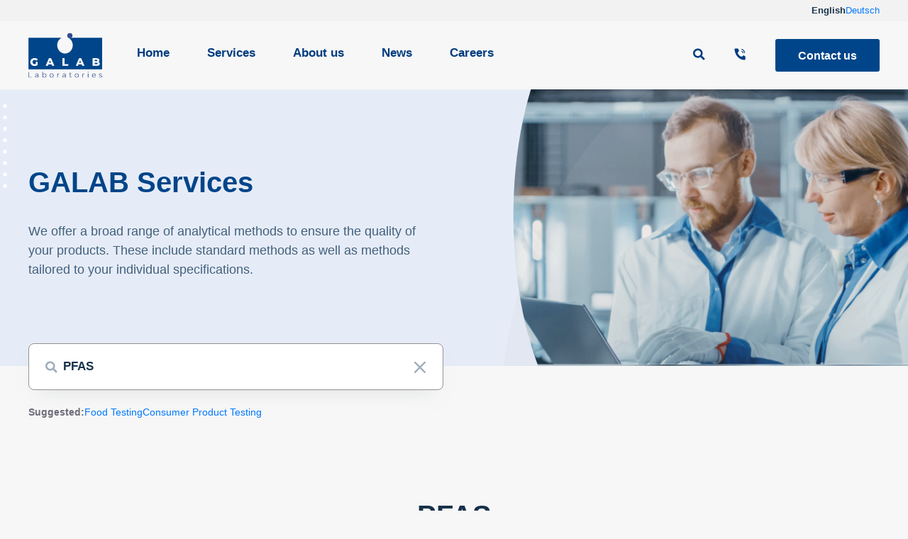

--- FILE ---
content_type: text/html; charset=UTF-8
request_url: https://www.galab.com/services/pfas/
body_size: 16751
content:
<!DOCTYPE html>
<html lang="en-US">
	<head>
		<meta charset="UTF-8" />
		<meta http-equiv="X-UA-Compatible" content="IE=edge,chrome=1">
                <meta name="viewport" content="width=device-width, initial-scale=1" />

		<title>PFAS Archives - Galab Laboratories GmbH</title>

		<link rel="stylesheet" href="https://www.galab.com/wp-content/themes/galab/css/style.min.css?v=1766490200" type="text/css">

		<link rel="apple-touch-icon" sizes="180x180" href="https://www.galab.com/wp-content/themes/galab/img/favicon-white/apple-touch-icon.png">
<link rel="icon" type="image/png" sizes="32x32" href="https://www.galab.com/wp-content/themes/galab/img/favicon-white/favicon-32x32.png">
<link rel="icon" type="image/png" sizes="16x16" href="https://www.galab.com/wp-content/themes/galab/img/favicon-white/favicon-16x16.png">
<link rel="manifest" href="https://www.galab.com/wp-content/themes/galab/img/favicon-white/site.webmanifest">
<link rel="mask-icon" href="https://www.galab.com/wp-content/themes/galab/img/favicon-white/safari-pinned-tab.svg" color="#5bbad5">
<meta name="msapplication-TileColor" content="#2b5797">
<meta name="theme-color" content="#ffffff">
		<meta name='robots' content='index, follow, max-image-preview:large, max-snippet:-1, max-video-preview:-1' />
<link rel="alternate" hreflang="en" href="https://www.galab.com/services/pfas/" />

	<!-- This site is optimized with the Yoast SEO plugin v16.6 - https://yoast.com/wordpress/plugins/seo/ -->
	<link rel="canonical" href="https://www.galab.com/services/pfas/" />
	<meta property="og:locale" content="en_US" />
	<meta property="og:type" content="article" />
	<meta property="og:title" content="PFAS Archives - Galab Laboratories GmbH" />
	<meta property="og:url" content="https://www.galab.com/services/pfas/" />
	<meta property="og:site_name" content="Galab Laboratories GmbH" />
	<meta name="twitter:card" content="summary_large_image" />
	<script type="application/ld+json" class="yoast-schema-graph">{"@context":"https://schema.org","@graph":[{"@type":"WebSite","@id":"https://www.galab.com/de/#website","url":"https://www.galab.com/de/","name":"Galab Laboratories GmbH","description":"","potentialAction":[{"@type":"SearchAction","target":{"@type":"EntryPoint","urlTemplate":"https://www.galab.com/de/?s={search_term_string}"},"query-input":"required name=search_term_string"}],"inLanguage":"en-US"},{"@type":"CollectionPage","@id":"https://www.galab.com/services/pfas/#webpage","url":"https://www.galab.com/services/pfas/","name":"PFAS Archives - Galab Laboratories GmbH","isPartOf":{"@id":"https://www.galab.com/de/#website"},"breadcrumb":{"@id":"https://www.galab.com/services/pfas/#breadcrumb"},"inLanguage":"en-US","potentialAction":[{"@type":"ReadAction","target":["https://www.galab.com/services/pfas/"]}]},{"@type":"BreadcrumbList","@id":"https://www.galab.com/services/pfas/#breadcrumb","itemListElement":[{"@type":"ListItem","position":1,"name":"Home","item":"https://www.galab.com/"},{"@type":"ListItem","position":2,"name":"Environmental Contaminants","item":"https://www.galab.com/services/environmental-contaminants/"},{"@type":"ListItem","position":3,"name":"PFAS"}]}]}</script>
	<!-- / Yoast SEO plugin. -->


<link rel='dns-prefetch' href='//s.w.org' />
		<script type="text/javascript">
			window._wpemojiSettings = {"baseUrl":"https:\/\/s.w.org\/images\/core\/emoji\/13.1.0\/72x72\/","ext":".png","svgUrl":"https:\/\/s.w.org\/images\/core\/emoji\/13.1.0\/svg\/","svgExt":".svg","source":{"concatemoji":"https:\/\/www.galab.com\/wp-includes\/js\/wp-emoji-release.min.js?ver=5.8.2"}};
			!function(e,a,t){var n,r,o,i=a.createElement("canvas"),p=i.getContext&&i.getContext("2d");function s(e,t){var a=String.fromCharCode;p.clearRect(0,0,i.width,i.height),p.fillText(a.apply(this,e),0,0);e=i.toDataURL();return p.clearRect(0,0,i.width,i.height),p.fillText(a.apply(this,t),0,0),e===i.toDataURL()}function c(e){var t=a.createElement("script");t.src=e,t.defer=t.type="text/javascript",a.getElementsByTagName("head")[0].appendChild(t)}for(o=Array("flag","emoji"),t.supports={everything:!0,everythingExceptFlag:!0},r=0;r<o.length;r++)t.supports[o[r]]=function(e){if(!p||!p.fillText)return!1;switch(p.textBaseline="top",p.font="600 32px Arial",e){case"flag":return s([127987,65039,8205,9895,65039],[127987,65039,8203,9895,65039])?!1:!s([55356,56826,55356,56819],[55356,56826,8203,55356,56819])&&!s([55356,57332,56128,56423,56128,56418,56128,56421,56128,56430,56128,56423,56128,56447],[55356,57332,8203,56128,56423,8203,56128,56418,8203,56128,56421,8203,56128,56430,8203,56128,56423,8203,56128,56447]);case"emoji":return!s([10084,65039,8205,55357,56613],[10084,65039,8203,55357,56613])}return!1}(o[r]),t.supports.everything=t.supports.everything&&t.supports[o[r]],"flag"!==o[r]&&(t.supports.everythingExceptFlag=t.supports.everythingExceptFlag&&t.supports[o[r]]);t.supports.everythingExceptFlag=t.supports.everythingExceptFlag&&!t.supports.flag,t.DOMReady=!1,t.readyCallback=function(){t.DOMReady=!0},t.supports.everything||(n=function(){t.readyCallback()},a.addEventListener?(a.addEventListener("DOMContentLoaded",n,!1),e.addEventListener("load",n,!1)):(e.attachEvent("onload",n),a.attachEvent("onreadystatechange",function(){"complete"===a.readyState&&t.readyCallback()})),(n=t.source||{}).concatemoji?c(n.concatemoji):n.wpemoji&&n.twemoji&&(c(n.twemoji),c(n.wpemoji)))}(window,document,window._wpemojiSettings);
		</script>
		<style type="text/css">
img.wp-smiley,
img.emoji {
	display: inline !important;
	border: none !important;
	box-shadow: none !important;
	height: 1em !important;
	width: 1em !important;
	margin: 0 .07em !important;
	vertical-align: -0.1em !important;
	background: none !important;
	padding: 0 !important;
}
</style>
	<link rel='stylesheet' id='borlabs-cookie-css'  href='https://www.galab.com/wp-content/cache/borlabs-cookie/borlabs-cookie_1_en.css?ver=2.2.66-5' type='text/css' media='all' />
<script type='text/javascript' id='borlabs-cookie-prioritize-js-extra'>
/* <![CDATA[ */
var borlabsCookiePrioritized = {"domain":"www.galab.com","path":"\/","version":"1","bots":"1","optInJS":{"marketing":{"google-tag-manager":"[base64]\/[base64]"}}};
/* ]]> */
</script>
<script type='text/javascript' src='https://www.galab.com/wp-content/plugins/borlabs-cookie/assets/javascript/borlabs-cookie-prioritize.min.js?ver=2.2.66' id='borlabs-cookie-prioritize-js'></script>
<link rel="https://api.w.org/" href="https://www.galab.com/wp-json/" /><meta name="generator" content="WPML ver:4.4.10 stt:1,3;" />
<!-- Google Tag Manager -->
<script>if('0'==='1'){(function(w,d,s,l,i){w[l]=w[l]||[];w[l].push({"gtm.start":
new Date().getTime(),event:"gtm.js"});var f=d.getElementsByTagName(s)[0],
j=d.createElement(s),dl=l!="dataLayer"?"&l="+l:"";j.async=true;j.src=
"https://www.googletagmanager.com/gtm.js?id="+i+dl;f.parentNode.insertBefore(j,f);
})(window,document,"script","dataLayer","GTM-TTXKC2WD");}</script>
<!-- End Google Tag Manager -->	</head>
	<body class="archive tax-galab_services term-pfas term-241 wp-lang-en">
		<div id="main-wrap">
            <div class="header-container">
                                <div id="lang-bar" class="hide-mobile-break">
	<div class="container">
		<div class="col-xs-12">
			<div id="lang-switch">
	<div id="lang-menu"><strong class="active">English</strong><a href="https://www.galab.com/de/">Deutsch</a></div></div>
        </div>
	</div>
</div>
                                <header itemscope itemtype="http://schema.org/WPHeader" class="">
                    <div class="header-wrap">
                        <div class="container">
                            <div class="col-xs-12 header-inner">
                                <div id="logo-header" class="logo">
	<a href="https://www.galab.com/" title="Galab Laboratories GmbH" aria-label="Go to Homepage." rel="home">
		<svg width="105" height="64" viewBox="0 0 105 64" fill="none" xmlns="http://www.w3.org/2000/svg">
<g clip-path="url(#clip0_862_89)">
<path d="M56.4127 7.36426H104.071V51.7176H0.0712891V7.36426H46.7866C43.142 9.27007 40.6551 13.2549 40.6551 17.8246C40.6551 24.2567 45.5646 29.4976 51.6318 29.4976C57.699 29.4976 62.6085 24.2783 62.6085 17.8246C62.6085 13.2549 60.0144 9.27007 56.4127 7.36426Z" fill="#00458A"/>
<path fill-rule="evenodd" clip-rule="evenodd" d="M62.2224 4.18059C62.2224 6.28131 60.5501 7.97055 58.4706 7.97055C56.391 7.97055 54.7188 6.25965 54.7188 4.18059C54.7188 2.07987 56.4124 0.390625 58.4706 0.390625C60.5501 0.390625 62.2224 2.10152 62.2224 4.18059Z" fill="#36498C"/>
<path d="M10.4476 41.2143H13.106V45.654C11.884 46.5419 10.1904 47.0184 8.64676 47.0184C5.25942 47.0184 2.79395 44.7011 2.79395 41.4526C2.79395 38.204 5.25942 35.8867 8.71107 35.8867C10.7049 35.8867 12.2914 36.5797 13.3419 37.8358L11.4338 39.5901C10.7049 38.7887 9.86877 38.3989 8.86115 38.3989C7.03884 38.3989 5.83827 39.6117 5.83827 41.4526C5.83827 43.2501 7.06028 44.5062 8.83971 44.5062C9.39712 44.5062 9.93309 44.3979 10.4691 44.1597V41.2143H10.4476Z" fill="white"/>
<path d="M32.7224 44.7231H28.2417L27.4056 46.8022H24.3398L29.0135 36.082H31.9721L36.6672 46.8022H33.5371L32.7224 44.7231ZM31.8435 42.4925L30.4714 39.0707L29.0993 42.4925H31.8435Z" fill="white"/>
<path d="M48.1162 36.1035H51.1177V44.4198H56.1772V46.8237H48.1162V36.1035Z" fill="white"/>
<path d="M75.1931 44.7231H70.7124L69.8763 46.8022H66.8105L71.4842 36.082H74.4428L79.1379 46.8022H76.0078L75.1931 44.7231ZM74.3141 42.4925L72.9421 39.0707L71.57 42.4925H74.3141Z" fill="white"/>
<path d="M100.684 43.8783C100.684 45.7192 99.1615 46.8237 96.3101 46.8237H90.5859V36.1035H96.01C98.797 36.1035 100.169 37.2513 100.169 38.8973C100.169 39.9151 99.6546 40.7381 98.7541 41.2145C99.9547 41.6477 100.684 42.5789 100.684 43.8783ZM93.5659 38.2909V40.3483H95.6241C96.6317 40.3483 97.1462 40.0018 97.1462 39.3087C97.1462 38.6374 96.6317 38.2909 95.6241 38.2909H93.5659ZM97.6608 43.5318C97.6608 42.7955 97.1248 42.449 96.0957 42.449H93.5874V44.6147H96.0957C97.1248 44.6147 97.6608 44.2682 97.6608 43.5318Z" fill="white"/>
<path d="M0.22168 55.7676H1.01492V62.6545H5.21694V63.3475H0.22168V55.7676Z" fill="#375294"/>
<path d="M14.1569 59.8177V63.3478H13.428V62.4599C13.085 63.0446 12.4204 63.3911 11.4771 63.3911C10.1907 63.3911 9.41895 62.7198 9.41895 61.7236C9.41895 60.8573 9.97636 60.0993 11.6057 60.0993H13.4066V59.7528C13.4066 58.7782 12.8706 58.2368 11.7987 58.2368C11.0697 58.2368 10.3837 58.4967 9.91204 58.9082L9.56902 58.3234C10.1479 57.847 10.984 57.5654 11.863 57.5654C13.3208 57.6087 14.1569 58.3451 14.1569 59.8177ZM13.3851 61.6369V60.7057H11.6272C10.5338 60.7057 10.1693 61.1388 10.1693 61.7236C10.1693 62.3733 10.7053 62.8064 11.6057 62.8064C12.4633 62.7847 13.1064 62.3733 13.3851 61.6369Z" fill="#375294"/>
<path d="M25.4556 60.4887C25.4556 62.2212 24.2551 63.3907 22.6471 63.3907C21.7038 63.3907 20.932 62.9792 20.4604 62.1996V63.3257H19.7314V55.291H20.5032V58.7128C20.9749 57.9765 21.7467 57.5867 22.6471 57.5867C24.2551 57.6083 25.4556 58.7778 25.4556 60.4887ZM24.6838 60.4887C24.6838 59.146 23.7834 58.258 22.5828 58.258C21.3822 58.258 20.4818 59.146 20.4818 60.4887C20.4818 61.8314 21.3822 62.6977 22.5828 62.6977C23.7834 62.7193 24.6838 61.8314 24.6838 60.4887Z" fill="#375294"/>
<path d="M29.9355 60.4889C29.9355 58.7997 31.1576 57.5869 32.8084 57.5869C34.4591 57.5869 35.6812 58.778 35.6812 60.4889C35.6812 62.1998 34.4591 63.391 32.8084 63.391C31.1576 63.391 29.9355 62.1782 29.9355 60.4889ZM34.8879 60.4889C34.8879 59.1462 34.0089 58.2583 32.7869 58.2583C31.5649 58.2583 30.6859 59.1462 30.6859 60.4889C30.6859 61.8317 31.5863 62.698 32.7869 62.698C33.9875 62.698 34.8879 61.8317 34.8879 60.4889Z" fill="#375294"/>
<path d="M43.5711 57.6084V58.3664C43.5068 58.3664 43.4425 58.3447 43.3781 58.3447C42.199 58.3447 41.4915 59.1027 41.4915 60.4454V63.3475H40.7197V57.6517H41.4486V58.7779C41.8131 57.9982 42.5206 57.6084 43.5711 57.6084Z" fill="#375294"/>
<path d="M52.6823 59.8177V63.3478H51.9534V62.4599C51.6104 63.0446 50.9458 63.3911 50.0025 63.3911C48.7161 63.3911 47.9443 62.7198 47.9443 61.7236C47.9443 60.8573 48.5017 60.0993 50.1311 60.0993H51.932V59.7528C51.932 58.7782 51.396 58.2368 50.324 58.2368C49.5951 58.2368 48.9091 58.4967 48.4374 58.9082L48.0944 58.3234C48.6733 57.847 49.5094 57.5654 50.3884 57.5654C51.8676 57.6087 52.6823 58.3451 52.6823 59.8177ZM51.932 61.6369V60.7057H50.174C49.0806 60.7057 48.7161 61.1388 48.7161 61.7236C48.7161 62.3733 49.2521 62.8064 50.1525 62.8064C50.9887 62.7847 51.6318 62.3733 51.932 61.6369Z" fill="#375294"/>
<path d="M61.237 63.001C60.9368 63.2609 60.4866 63.3909 60.0578 63.3909C58.9859 63.3909 58.407 62.7845 58.407 61.7233V58.2798H57.3994V57.6301H58.407V56.374H59.1574V57.6301H60.8725V58.2798H59.1574V61.68C59.1574 62.3513 59.5004 62.7195 60.1221 62.7195C60.4437 62.7195 60.7439 62.6112 60.9583 62.4163L61.237 63.001Z" fill="#375294"/>
<path d="M65.3525 60.4889C65.3525 58.7997 66.5745 57.5869 68.2253 57.5869C69.8761 57.5869 71.0981 58.778 71.0981 60.4889C71.0981 62.1998 69.8761 63.391 68.2253 63.391C66.5745 63.391 65.3525 62.1782 65.3525 60.4889ZM70.3049 60.4889C70.3049 59.1462 69.4259 58.2583 68.2039 58.2583C66.9819 58.2583 66.1029 59.1462 66.1029 60.4889C66.1029 61.8317 67.0033 62.698 68.2039 62.698C69.4045 62.698 70.3049 61.8317 70.3049 60.4889Z" fill="#375294"/>
<path d="M78.9881 57.6084V58.3664C78.9238 58.3664 78.8595 58.3447 78.7951 58.3447C77.616 58.3447 76.9085 59.1027 76.9085 60.4454V63.3475H76.1367V57.6517H76.8656V58.7779C77.2301 57.9982 77.9376 57.6084 78.9881 57.6084Z" fill="#375294"/>
<path d="M83.6836 55.8539C83.6836 55.5507 83.9409 55.3125 84.241 55.3125C84.5626 55.3125 84.7984 55.5507 84.7984 55.8323C84.7984 56.1571 84.5626 56.3953 84.241 56.3953C83.9409 56.3953 83.6836 56.1571 83.6836 55.8539ZM83.8551 57.6514H84.6269V63.3472H83.8551V57.6514Z" fill="#375294"/>
<path d="M95.1534 60.7272H90.4369C90.5226 61.9183 91.4231 62.7196 92.6665 62.7196C93.3526 62.7196 93.9529 62.4814 94.4031 61.9616L94.8318 62.4597C94.3173 63.0661 93.5455 63.391 92.6451 63.391C90.8871 63.391 89.6865 62.1782 89.6865 60.4889C89.6865 58.7997 90.8657 57.5869 92.4521 57.5869C94.0386 57.5869 95.1963 58.778 95.1963 60.4889C95.1749 60.5539 95.1534 60.6405 95.1534 60.7272ZM90.4369 60.1641H94.446C94.3388 59.0379 93.5455 58.2583 92.4307 58.2583C91.3373 58.2583 90.5441 59.0379 90.4369 60.1641Z" fill="#375294"/>
<path d="M99.4404 62.6978L99.7835 62.0914C100.234 62.4379 101.005 62.7411 101.799 62.7411C102.871 62.7411 103.299 62.3729 103.299 61.8098C103.299 60.3155 99.6334 61.485 99.6334 59.2327C99.6334 58.3014 100.427 57.6084 101.863 57.6084C102.592 57.6084 103.385 57.8033 103.857 58.1498L103.535 58.7562C103.042 58.4097 102.442 58.2798 101.863 58.2798C100.834 58.2798 100.405 58.6912 100.405 59.2327C100.405 60.7703 104.071 59.6225 104.071 61.8098C104.071 62.7844 103.214 63.4341 101.734 63.4341C100.813 63.3908 99.9121 63.0876 99.4404 62.6978Z" fill="#375294"/>
</g>
<defs>
<clipPath id="clip0_862_89">
<rect width="104" height="63" fill="white" transform="translate(0.0712891 0.390625)"/>
</clipPath>
</defs>
</svg>
	</a>
</div>
                                <div class="panel panel-right clearfix">
                                    <div class="show-mobile-break panel-trigger panel-left-trigger panel-close-trigger">
                                        <i class="icon-close"></i>
                                    </div>
                                    <div class="panel-inner">
                                        <nav id="main-nav" class="inline-list"><ul id="menu-primary-menu" class="menu"><li id="menu-item-574" class="menu-item menu-item-type-post_type menu-item-object-page menu-item-home menu-item-574"><a href="https://www.galab.com/">Home</a></li>
<li id="menu-item-53" class="menu-item menu-item-type-post_type menu-item-object-page menu-item-53"><a href="https://www.galab.com/services/">Services</a></li>
<li id="menu-item-462" class="menu-item menu-item-type-post_type menu-item-object-page menu-item-462"><a href="https://www.galab.com/about-us/">About us</a></li>
<li id="menu-item-52" class="menu-item menu-item-type-post_type menu-item-object-page menu-item-52"><a href="https://www.galab.com/news/">News</a></li>
<li id="menu-item-50" class="menu-item menu-item-type-post_type menu-item-object-page menu-item-50"><a href="https://www.galab.com/careers/">Careers</a></li>
</ul></nav>                                        <div class="header-action">
                                            <a href="https://www.galab.com/?s&asLink" title="Search" aria-label="Search">
                                                <i class="icon-search"></i> <span class="show-mobile-break">Search</span>
                                            </a>
                                                                                            <a href="tel:+49 403680770" title="Give us a Call" aria-label="Give us a Call">
                                                    <i class="icon-phone"></i> <span class="show-mobile-break">Give us a Call</span>
                                                </a>
                                                                                        <a href="#contact-section" class="button jump-link">
                                                Contact us                                            </a>
                                        </div>
                                        <div class="show-mobile-break">
	                                        <div id="lang-switch">
	<div id="lang-menu"><strong class="active">English</strong><a href="https://www.galab.com/de/">Deutsch</a></div></div>
                                        </div>
                                    </div>
                                </div>
                                <div id="mobile-menu-trigger" class="show-mobile-break panel-trigger panel-right-trigger">
                                    <div class="burger-menu">
                                        <span></span>
                                    </div>
                                </div>
                            </div>
                        </div>
                    </div>
                </header>
                            </div>
    <section id="hero-page" class="">
    <div id="hero-page-image">
        <img id="hero-shape" src="https://www.galab.com/wp-content/themes/galab/img/hero-shape.svg" alt="" />
                <svg id="hero-oval-large" width="520px" height="940px" viewBox="0 0 520 940" version="1.1" xmlns="http://www.w3.org/2000/svg" xmlns:xlink="http://www.w3.org/1999/xlink">
            <g id="Page-1" stroke="none" stroke-width="1" fill="none" fill-rule="evenodd">
                <g id="Desktop" fill="#C4C4C4">
                    <ellipse id="Oval" cx="260" cy="470" rx="260" ry="470"></ellipse>
                </g>
            </g>
        </svg>
        <img src="https://www.galab.com/wp-content/themes/galab/img/hero-page-test.jpg" alt="GALAB Services" />
    </div>
    <div class="container">
        <img id="hero-page-filled-dots" src="https://www.galab.com/wp-content/themes/galab/img/dots-filled.svg" alt="Filled Dots Pattern" />
        <div class="col-xs-12 col-md-6">
	            <div class="section-head">
                            <h1 class="section-head-title">
                GALAB Services            </h1>
                            <p class="lead">We offer a broad range of analytical methods to ensure the quality of your products.  These include standard methods as well as methods tailored to your individual specifications.</p>
            </div>
        </div>
    </div>
</section>
    <section class="hero-search-container">
    <div class="container">
        <div class="col-xs-12 col-md-6">
            <form action="https://www.galab.com/" method="GET" class="hero-search inline-form">
                <div class="hero-search-inner">
                    <input placeholder="E.g. “Cadmium”" value="PFAS" name="s" type="text" class="search-autocomplete" />
                    <button type="submit" aria-label="Search Button">
                        <i class="icon-search"></i>
                    </button>
                    <div class="spinner-wrap">
                        <span class="spinner"></span>
                    </div>
                                            <a href="https://www.galab.com/services/" class="hero-search-clear">
                            <i class="icon-close"></i>
                        </a>
                                    </div>
                <div id="someElem" class="hero-search-menu">
                </div>
            </form>
            <div class="hero-search-suggested-wrap">
                <strong>Suggested:</strong>
                                <div class="hero-search-suggested-links">
                                            <a href="https://www.galab.com/services/food-testing/">
                            Food Testing                        </a>
                                            <a href="https://www.galab.com/services/consumer-product-testing/">
                            Consumer Product Testing                        </a>
                                    </div>
            </div>
        </div>
    </div>
</section>
            <section class="bg-section-grey">
            <div class="container">
                <div class="col-xs-12 txtcenter section-head taxonomy-head">
                                            <h1>PFAS</h1>
                                        Your search for "PFAS" generated 5 results.                                            <div class="taxonomy-head-quicklinks">
                                                                                                                        <a class="pill" href="#parameter-parameters">
	                                Parameters                                </a>
	                                                                                                                        <a class="pill no-bg" href="#parameter-news">
	                                News                                </a>
	                                                                                                                        <a class="pill no-bg" href="#parameter-articles">
	                                Articles                                </a>
	                                                                                </div>
                                    </div>
            </div>
        </section>
                <section class="bg-section-grey taxonomy-section">
            <div class="container">
                <div class="col-xs-12 section-head taxonomy-head">
                    <h2 id="parameter-parameters">Parameters</h2>
                </div>
                <div class="col-xs-12">
                    <div class="row news-card-deck">
                                                    <div class="col-xs-12 col-md-6">
                                <a href="https://www.galab.com/pfas/" class="block-link news-card news-card-large more-link-wrap more-link-shadow">
    <div class="news-card-image">
        <div class="responsive-div responsive-div-size-news-card-large cover">
            <img src="https://www.galab.com/wp-content/uploads/2023/03/PFAS.jpg" alt="PFAS" class="responsive-image" width="1024" height="683" loading="lazy" />        </div>
    </div>
    <div class="news-card-content-wrap">
        <div class="news-card-content">
            <h3 class="h4 more-link-title">PFAS</h3>
            <div class="post-meta">
                29. March 2023 • PFAS            </div>
            <div class="more-link-span">
                Read article<i class="icon-cheveron-right"></i>
            </div>
        </div>
    </div>
</a>
                            </div>
                                                <div class="col-xs-12 col-md-6 news-card-deck-right">
                                                            <div>
                                    <a href="https://www.galab.com/hygiene-and-sanitary-products-testing/" class="block-link more-link-wrap">
    <div class="news-card news-card-horizontal row">
        <div class="news-card-image col-xs-12 col-md-5">
            <div class="responsive-div responsive-div-size-news-card cover more-link-image">
                <img src="https://www.galab.com/wp-content/uploads/2023/03/Tampon-2-600x598.jpg" alt="Hygiene and Sanitary Products Testing" class="responsive-image" width="600" height="598" loading="lazy" />            </div>
        </div>
        <div class="news-card-content-wrap col-xs-12 col-md-7">
            <div class="news-card-content">
                <h3 class="h4 more-link-title">Hygiene and Sanitary Products Testing</h3>
                <div class="post-meta">
                    23. March 2023 • Consumer Product Testing                </div>
                <div class="more-link-span">
                    Read article<i class="icon-cheveron-right"></i>
                </div>
            </div>
        </div>
    </div>
</a>
                                </div>
                                                                                                            </div>
                    </div>
                </div>
                            </div>
        </section>
                <section class="bg-section-grey taxonomy-section">
            <div class="container">
                <div class="col-xs-12 section-head taxonomy-head">
                    <h2 id="parameter-news">News</h2>
                </div>
                <div class="col-xs-12">
                    <div class="row news-card-deck">
                                                    <div class="col-xs-12 col-md-6">
                                <a href="https://www.galab.com/pfas-european-union-discusses-new-draft-decision/" class="block-link news-card news-card-large more-link-wrap more-link-shadow">
    <div class="news-card-image">
        <div class="responsive-div responsive-div-size-news-card-large cover">
            <img src="https://www.galab.com/wp-content/uploads/2023/03/PFASTestingatGALABLaboratories.png" alt="PFAS – European Union discusses new draft decision" class="responsive-image" width="1024" height="683" loading="lazy" />        </div>
    </div>
    <div class="news-card-content-wrap">
        <div class="news-card-content">
            <h3 class="h4 more-link-title">PFAS – European Union discusses new draft decision</h3>
            <div class="post-meta">
                28. March 2022 • News • PFAS            </div>
            <div class="more-link-span">
                Read article<i class="icon-cheveron-right"></i>
            </div>
        </div>
    </div>
</a>
                            </div>
                                                <div class="col-xs-12 col-md-6 news-card-deck-right">
	                                                        <div>
                                    <a href="https://www.galab.com/pfos-and-pfoa-in-textiles-sports-goods/" class="block-link more-link-wrap">
    <div class="news-card news-card-horizontal row">
        <div class="news-card-image col-xs-12 col-md-5">
            <div class="responsive-div responsive-div-size-news-card cover more-link-image">
                <img src="https://www.galab.com/wp-content/uploads/2023/03/GALAB-Consumer-Durables-600x400.jpeg" alt="PFOS and PFOA in textiles, sports goods" class="responsive-image" width="600" height="400" loading="lazy" />            </div>
        </div>
        <div class="news-card-content-wrap col-xs-12 col-md-7">
            <div class="news-card-content">
                <h3 class="h4 more-link-title">PFOS and PFOA in textiles, sports goods</h3>
                <div class="post-meta">
                    08. May 2020 • News                </div>
                <div class="more-link-span">
                    Read article<i class="icon-cheveron-right"></i>
                </div>
            </div>
        </div>
    </div>
</a>
                                </div>
                            	                        	                                                </div>
                    </div>
                </div>
	                        </div>
        </section>
                    <section class="bg-section-grey taxonomy-section">
            <div class="container">
                <div class="col-xs-12 section-head taxonomy-head">
                    <h2 id="parameter-articles">Articles</h2>
                </div>
                <div class="col-xs-12">
                    <div class="row news-card-deck-gap">
                                                    <div class="col-xs-12 col-md-6">
		                        <a href="https://www.galab.com/pfos-and-pfoa-in-textiles-sports-goods/" class="block-link more-link-wrap">
    <div class="news-card news-card-horizontal row">
        <div class="news-card-image col-xs-12 col-md-5">
            <div class="responsive-div responsive-div-size-news-card cover more-link-image">
                <img src="https://www.galab.com/wp-content/uploads/2023/03/GALAB-Consumer-Durables-600x400.jpeg" alt="PFOS and PFOA in textiles, sports goods" class="responsive-image" width="600" height="400" loading="lazy" />            </div>
        </div>
        <div class="news-card-content-wrap col-xs-12 col-md-7">
            <div class="news-card-content">
                <h3 class="h4 more-link-title">PFOS and PFOA in textiles, sports goods</h3>
                <div class="post-meta">
                    08. May 2020 • News                </div>
                <div class="more-link-span">
                    Read article<i class="icon-cheveron-right"></i>
                </div>
            </div>
        </div>
    </div>
</a>
                            </div>
                                            </div>
                </div>
                            </div>
        </section>
            <section class="bg-section-grey taxonomy-section">
        <div class="container">
            <div class="col-xs-12">
                <div class="newsletter-cta">
	    <div class="section-head">
                    <div class="prehead">GALAB Parameter Newsletter</div>
                            <div class="section-head-title">
                Register now and stay informed            </div>
                    </div>
    <div class="newsletterform-wrap">
        <form class="newsletterform" method="POST" action="">
            <div class="from-wrap">
                <div class="input-container" id="url-wrap">
                    <input type="text" title="Website" placeholder="Website *" id="contact_website" name="contact_website" class="required" />
                </div>
            </div>
            <div class="from-wrap">
                <div class="input-container" id="mobile-wrap">
                    <input type="text" id="contact_mobile" name="contact_mobile" class="required" placeholder="Mobile *" value="NTUzOTU4MTMzOTQ5NDE4OA==" />
                </div>
            </div>
            <div class="from-wrap">
                <div class="input-container" id="email-wrap">
                    <input type="email" title="Email" placeholder="Your e-mail address" id="contact_email" name="contact_email" class="required email" />
                </div>
            </div>
            <button type="submit" class="button" aria-label="Newsletter Button">
                Submit            </button>
        </form>
    </div>
</div>
            </div>
        </div>
    </section>
    <section class="bg-section-grey">
	<div class="container">
		<div class="col-xs-12 col-md-6 service-items-content offset-bottom-5-xs offset-bottom-5-sm">
			<h2>Parameters &amp; Analytical Methods</h2>
<ul>
<li>
<h3>State-of-the-Art Analysis</h3>
<p>We constantly update our spectrum of parameters to the latest developments in the food analysis sector and offer state-of-the-art analytical methods for the safety of your products.</li>
<li>
<h3>Comprehensive multi-methods</h3>
<p>We are constantly expanding our range of services in order to be able to guarantee you a comprehensive range of analyses. We offer multi-methods for mycotoxins, dioxin analysis or molecular biological analysis for GMOs and allergens. The GALAB Pesticide500Plus® multi-method can even be used for difficult matrices such as spices and herbs.</li>
<li>
<h3>Constant development</h3>
<p>If you cannot find the parameter/analysis you are looking for here, please do not hesitate to contact us. Our research and development department implements your requirements and specifications cost-efficiently and with a high quality standard.</li>
<li>
<h3>Quality Policy</h3>
<p>GALAB Laboratories has implemented a quality management system to allow for optimum service for their customers. It is our goal to establish close relations to customers by customer satisfaction. Therefor quick reactions to customers’ specific needs as well as considerations for quality demands of the market are necessary. We strive to provide comprehensive and professional advice to our customers. <a href="https://www.galab.com/quality-policy/" target="_blank" rel="noopener">Learn more</a></li>
</ul>
		</div>
		<div class="col-xs-12 col-md-6">
			<div class="accordion-container accordion-container-col-2">
								<div class="accordion">
	<div class="accordion-trigger">
		<i class="icon-cheveron-down"></i>Allergenic Fragrance Screening 50+	</div>
	<div class="accordion-content">
		<div class="accordion-content-inner">
			<ul></ul>		</div>
	</div>
</div>
<div class="accordion">
	<div class="accordion-trigger">
		<i class="icon-cheveron-down"></i>Allergens	</div>
	<div class="accordion-content">
		<div class="accordion-content-inner">
			<ul></ul>		</div>
	</div>
</div>
<div class="accordion">
	<div class="accordion-trigger">
		<i class="icon-cheveron-down"></i>Bisphenols	</div>
	<div class="accordion-content">
		<div class="accordion-content-inner">
			<ul></ul>		</div>
	</div>
</div>
<div class="accordion">
	<div class="accordion-trigger">
		<i class="icon-cheveron-down"></i>Consumer Product Testing	</div>
	<div class="accordion-content">
		<div class="accordion-content-inner">
			<ul></ul>		</div>
	</div>
</div>
<div class="accordion">
	<div class="accordion-trigger">
		<i class="icon-cheveron-down"></i>Dietary Supplements	</div>
	<div class="accordion-content">
		<div class="accordion-content-inner">
			<ul></ul>		</div>
	</div>
</div>
<div class="accordion">
	<div class="accordion-trigger">
		<i class="icon-cheveron-down"></i>Elements/Heavy Metals	</div>
	<div class="accordion-content">
		<div class="accordion-content-inner">
			<ul></ul>		</div>
	</div>
</div>
<div class="accordion">
	<div class="accordion-trigger">
		<i class="icon-cheveron-down"></i>Endocrine disruptors	</div>
	<div class="accordion-content">
		<div class="accordion-content-inner">
			<ul></ul>		</div>
	</div>
</div>
<div class="accordion">
	<div class="accordion-trigger">
		<i class="icon-cheveron-down"></i>Environmental Contaminants	</div>
	<div class="accordion-content">
		<div class="accordion-content-inner">
			<ul><li><a href="https://www.galab.com/services/pfas/">PFAS</a></li></ul>		</div>
	</div>
</div>
<div class="accordion">
	<div class="accordion-trigger">
		<i class="icon-cheveron-down"></i>Food Packaging	</div>
	<div class="accordion-content">
		<div class="accordion-content-inner">
			<ul></ul>		</div>
	</div>
</div>
<div class="accordion">
	<div class="accordion-trigger">
		<i class="icon-cheveron-down"></i>Food Testing	</div>
	<div class="accordion-content">
		<div class="accordion-content-inner">
			<ul></ul>		</div>
	</div>
</div>
<div class="accordion">
	<div class="accordion-trigger">
		<i class="icon-cheveron-down"></i>Mycotoxins	</div>
	<div class="accordion-content">
		<div class="accordion-content-inner">
			<ul></ul>		</div>
	</div>
</div>
<div class="accordion">
	<div class="accordion-trigger">
		<i class="icon-cheveron-down"></i>Nutrients	</div>
	<div class="accordion-content">
		<div class="accordion-content-inner">
			<ul></ul>		</div>
	</div>
</div>
<div class="accordion">
	<div class="accordion-trigger">
		<i class="icon-cheveron-down"></i>Pesticides	</div>
	<div class="accordion-content">
		<div class="accordion-content-inner">
			<ul><li><a href="https://www.galab.com/services/pesticides-500plus/">Pesticides 500PLUS®</a></li></ul>		</div>
	</div>
</div>
<div class="accordion">
	<div class="accordion-trigger">
		<i class="icon-cheveron-down"></i>Substances of Interest Program	</div>
	<div class="accordion-content">
		<div class="accordion-content-inner">
			<ul></ul>		</div>
	</div>
</div>
<div class="accordion">
	<div class="accordion-trigger">
		<i class="icon-cheveron-down"></i>Veterinary Drugs	</div>
	<div class="accordion-content">
		<div class="accordion-content-inner">
			<ul></ul>		</div>
	</div>
</div>
			</div>
		</div>
	</div>
</section>
        <section class="bg-light-blue" id="contact-section">
        <div class="container">
            <div class="col-xs-12 col-lg-10 col-lg-offset-1">
                <div class="form-container">
                    <div class="form-head">
                        <div class="form-head-text">
                            You didn't find what you're looking for?<br/> Get in touch, we will help you.                        </div>
                        <div class="form-head-person">
                            <img src="https://www.galab.com/wp-content/themes/galab/img/form-person.png" loading="lazy" alt="Contact Person Image" />
                            <div class="form-head-person-tag">
                                Customer Support                            </div>
                        </div>
                        <div class="form-head-bg">
                            <img src="https://www.galab.com/wp-content/themes/galab/img/form-head-bg.jpg" loading="lazy" alt="Form Head Background" />
                        </div>
                    </div>
                    <div class="form-box">
                        <div class="form-content">
                            <form class="contactform from-wrap" method="POST" action="">
                                <div class="form-col">
                                    <div class="input-container" id="contact-name-wrap">
                                        <div class="input-wrap">
                                            <label for="contact_firstname">Name <span class="req">*</span></label>
                                            <input class="required" title="Firstname" type="text" id="contact_firstname" name="contact_firstname" placeholder="Enter First Name" />
                                        </div>
                                        <div class="input-wrap">
                                            <input class="required" title="Lastname" type="text" id="contact_lastname" name="contact_lastname" placeholder="Enter Last Name" />
                                        </div>
                                    </div>
                                    <div class="input-container" id="company-wrap">
                                        <div class="input-wrap">
                                            <label for="contact_company">Company Name <span class="req">*</span></label>
                                            <input class="required" title="Company Name" type="text" id="contact_company" name="contact_company" placeholder="Enter Company Name" />
                                        </div>
                                    </div>
                                    <div class="input-container" id="email-wrap">
                                        <div class="input-wrap">
                                            <label for="contact_email">Email <span class="req">*</span></label>
                                            <input class="required email" title="Email" type="email" id="contact_email" name="contact_email" placeholder="Enter Email" />
                                        </div>
                                    </div>
                                    <div class="input-container" id="phone-wrap">
                                        <div class="input-wrap">
                                            <label for="contact_phone">Phone</label>
                                            <input type="tel" title="Phone" id="contact_phone" name="contact_phone" placeholder="Enter Phone Number" />
                                        </div>
                                    </div>
                                    <div class="input-container" id="url-wrap">
                                        <div class="input-wrap">
                                            <label for="contact_website">Website <span class="req">*</span></label>
                                            <input type="text" title="Website" id="contact_website" name="contact_website" class="required" />
                                        </div>
                                    </div>
                                    <div class="input-container" id="mobile-wrap">
                                        <div class="input-wrap">
                                            <label for="contact_mobile">Mobile <span class="req">*</span></label>
                                            <input type="text" title="Mobile" id="contact_mobile" name="contact_mobile" class="required"  value="NTUzOTU4MTMzOTQ5NDE4OA==" />
                                        </div>
                                    </div>
                                </div>
                                <div class="form-col">
                                    <div class="input-container">
                                        <div class="input-wrap">
                                            <label for="contact_subject">Subject</label>
                                            <input type="text" title="Subject" id="contact_subject" name="contact_subject" placeholder="Enter Subject" />
                                        </div>
                                    </div>
                                    <div class="input-container">
                                        <div class="input-wrap">
                                            <label for="contact_how_do_you_hear_about_us">How did you hear about us *</label>
                                            <input type="text" class="required" name="contact_how_do_you_hear_about_us" title="How did you hear about us" id="contact_how_do_you_hear_about_us" placeholder="e.g Internet Research, LinkedIn etc." />
                                                                                    </div>
                                    </div>
                                    <div class="input-container fill-height">
                                        <div class="input-wrap">
                                            <label for="contact_message">Your Message <span class="req">*</span></label>
                                            <textarea class="required" title="Message" id="contact_message" name="contact_message" placeholder="Enter Your Message"></textarea>
                                        </div>
                                    </div>
                                </div>
                                <div class="form-col-full">
                                    <div class="from-submit-wrap">
                                        <label class="checkbox-lbl privacy-check">
                                            <input type="checkbox" class="required" title="Privacy Policy" />
                                            <div>
                                                The information marked with * is required for processing your request. However, providing either an email address OR a phone number is sufficient. All other information is voluntary and will only be processed based on your revocable consent. For more details, please refer to our <a href="https://www.galab.com/privacy-policy/" target="_blank">privacy policy</a>.                                            </div>
                                        </label>
                                        <input type="hidden"  name="contact_form_response" value="" />
                                        <input type="hidden"  name="contact_form_submit" value="contact" />
                                        <input type="hidden"  name="contact_form_lang" value="en" />
                                        <button class="button" type="submit" aria-label="Send form Button">
                                            Send                                        </button>
                                    </div>
                                </div>
                            </form>
                        </div>
                    </div>
                </div>
            </div>
        </div>
    </section>
		</div> 		<footer itemscope itemtype="http://schema.org/Footer">
            <div id="footer-top">
	                            <div class="container">
                                        <div class="col-xs-12 footer-navigation-wrap">
                        <div class="row">
                            <div class="col-xs-12 col-sm-12 col-md-1">
	                            <div id="logo-footer" class="logo">
	<a href="https://www.galab.com/" title="Galab Laboratories GmbH" aria-label="Go to Homepage." rel="home">
		<svg width="70" height="35" viewBox="0 0 70 35" fill="none" xmlns="http://www.w3.org/2000/svg">
<path d="M40.4219 5.47577C41.1093 5.0304 41.5547 4.25585 41.5547 3.3748C41.5547 1.99029 40.4316 0.867188 39.0374 0.867188C37.6529 0.867188 36.5298 1.99029 36.5298 3.3748C36.5298 4.25585 36.9848 5.0304 37.6625 5.47577L37.6722 5.48545C37.769 5.54354 37.8659 5.60163 37.9724 5.65004C40.2282 6.96678 41.8064 9.50343 41.8064 12.3983C41.8064 16.6583 38.5145 20.1245 34.4675 20.1245C30.4205 20.1245 27.1286 16.668 27.1286 12.3983C27.1286 9.36788 28.8036 6.73441 31.2338 5.47577H0V34.8312H69.5256V5.47577H40.4219ZM9.43016 30C9.16875 30.2517 8.76211 30.455 8.21992 30.6099C7.67774 30.7649 7.14523 30.852 6.61273 30.852C5.44122 30.852 4.48271 30.5519 3.73721 29.9419C2.9917 29.3319 2.61411 28.5574 2.61411 27.6182C2.61411 26.6597 2.9917 25.8755 3.73721 25.2655C4.48271 24.6556 5.46058 24.3554 6.65146 24.3554C7.63901 24.3554 8.52006 24.5297 9.29461 24.8783V26.2628C8.44261 25.8755 7.60996 25.6819 6.787 25.6819C6.00277 25.6819 5.39281 25.8658 4.96681 26.2434C4.5408 26.621 4.3278 27.0954 4.3278 27.6763C4.3278 28.2379 4.5408 28.6833 4.96681 29.0318C5.39281 29.3803 5.95436 29.5546 6.65146 29.5546C7.01937 29.5546 7.38728 29.4772 7.76487 29.3319V28.5961H6.79668V27.4343H9.43984V30H9.43016ZM22.7524 30.7552L22.2006 29.5062H19.2089L18.7054 30.7552H16.9336L19.6252 24.4329H21.5712L24.5436 30.7552H22.7524ZM37.769 30.7552H32.657V24.4329H34.332V29.5933H37.769V30.7552ZM51.3721 30.7552L50.8202 29.5062H47.8285L47.3251 30.7552H45.5533L48.2448 24.4329H50.1909L53.1632 30.7552H51.3721ZM66.3016 30.242C65.9046 30.5809 65.314 30.7552 64.5395 30.7552H61.2767V24.4329H64.1715C64.859 24.4329 65.4011 24.5878 65.7981 24.9073C66.1951 25.2171 66.3887 25.5947 66.3887 26.0207C66.3887 26.5726 66.0789 26.9889 65.4689 27.2891C65.9337 27.4052 66.2822 27.6086 66.5242 27.899C66.7663 28.1895 66.8922 28.5283 66.8922 28.9156C66.9018 29.4481 66.6985 29.8935 66.3016 30.242ZM20.6321 25.9433L21.7165 28.4025H19.6542L20.6321 25.9433ZM63.823 26.9502H62.9516V25.5947H63.823C64.0941 25.5947 64.2974 25.6625 64.4523 25.7884C64.5975 25.9142 64.675 26.0788 64.675 26.2725C64.675 26.4661 64.5975 26.6307 64.4523 26.7566C64.2974 26.8824 64.0844 26.9502 63.823 26.9502ZM65.1301 28.8188C65.1301 29.1093 65.0332 29.3029 64.8396 29.4191C64.646 29.5353 64.3265 29.5933 63.8811 29.5933H62.9419V28.1023H64.1038C64.4136 28.1023 64.6556 28.1701 64.8396 28.296C65.0429 28.4218 65.1301 28.5961 65.1301 28.8188ZM49.2518 25.9433L50.3361 28.4025H48.2739L49.2518 25.9433Z" fill="#003C7F"/>
</svg>
	</a>
</div>
                            </div>
                            <div class="col-xs-12 col-sm-12 col-md-10">
	                            <nav id="footer-nav" class="menu-footer-navigation-container"><ul id="menu-footer-navigation" class="menu"><li id="menu-item-54" class="menu-item menu-item-type-custom menu-item-object-custom menu-item-has-children menu-item-54"><a>GALAB</a>
<ul class="sub-menu">
	<li id="menu-item-1667" class="menu-item menu-item-type-post_type menu-item-object-page menu-item-home menu-item-1667"><a href="https://www.galab.com/">Home</a></li>
	<li id="menu-item-1668" class="menu-item menu-item-type-post_type menu-item-object-page menu-item-1668"><a href="https://www.galab.com/about-us/">About us</a></li>
	<li id="menu-item-1669" class="menu-item menu-item-type-post_type menu-item-object-page menu-item-1669"><a href="https://www.galab.com/news/">Corporate News</a></li>
</ul>
</li>
<li id="menu-item-57" class="menu-item menu-item-type-post_type menu-item-object-page menu-item-has-children menu-item-57"><a href="https://www.galab.com/services/">Services</a>
<ul class="sub-menu">
	<li id="menu-item-2244" class="menu-item menu-item-type-post_type menu-item-object-post menu-item-2244"><a href="https://www.galab.com/general-terms-and-conditions/">Terms &amp; Conditions</a></li>
	<li id="menu-item-2245" class="menu-item menu-item-type-post_type menu-item-object-post menu-item-2245"><a href="https://www.galab.com/quality-policy/">Quality Policy</a></li>
</ul>
</li>
<li id="menu-item-59" class="menu-item menu-item-type-post_type menu-item-object-page menu-item-59"><a href="https://www.galab.com/careers/">Careers</a></li>
<li id="menu-item-56" class="menu-item menu-item-type-post_type menu-item-object-page menu-item-56"><a href="https://www.galab.com/news/">News</a></li>
</ul></nav>                            </div>
                        </div>
                    </div>
                </div>
            </div>
            <div id="footer-bottom">
                <div class="container">
                    <div class="col-xs-12 col-md-10 col-md-offset-1">
                        <div class="row">
                            <div class="col-xs-12 col-md-3">
                                &copy; 2026 GALAB Laboratories.
                            </div>
                            <div class="col-xs-12 col-md-6" id="footer-bottom-middle">
	                            <nav id="footer-imprint-nav" class="inline-list"><ul id="menu-footer-imprint-menu" class="menu"><li id="menu-item-73" class="menu-item menu-item-type-post_type menu-item-object-page menu-item-73"><a href="https://www.galab.com/legal-notice/">Legal Notice</a></li>
<li id="menu-item-74" class="menu-item menu-item-type-post_type menu-item-object-page menu-item-74"><a href="https://www.galab.com/privacy-policy/">Privacy policy</a></li>
<li id="menu-item-3058" class="menu-item menu-item-type-post_type menu-item-object-page menu-item-3058"><a href="https://www.galab.com/compliance-whistleblowing/">Whistleblowing</a></li>
</ul></nav>                            </div>
                            <div class="col-xs-12 col-md-3">
	                            <nav id="footer-social-nav" class="inline-list"><ul id="menu-footer-social-menu" class="menu"><li id="menu-item-62" class="menu-item menu-item-type-custom menu-item-object-custom menu-item-62"><a title="Galab on LinkedIn" href="https://www.linkedin.com/company/galablaboratories/"><i class="icon-linkedin"></i></a></li>
<li id="menu-item-63" class="menu-item menu-item-type-custom menu-item-object-custom menu-item-63"><a title="Galab on Facebook" href="https://www.facebook.com/GALABLaboratories"><i class="icon-facebook"></i></a></li>
<li id="menu-item-64" class="menu-item menu-item-type-custom menu-item-object-custom menu-item-64"><a title="Galab on youtube" href="https://www.youtube.com/@galablaboratories3977"><i class="icon-youtube"></i></a></li>
</ul></nav>                            </div>
                        </div>
                        <div class="row">
                            <div class="col-xs-12 offset-top-6">
	                            <div id="lang-switch">
	<div id="lang-menu"><strong class="active">English</strong><a href="https://www.galab.com/de/">Deutsch</a></div></div>
                            </div>
                        </div>
                    </div>
                </div>
            </div>
		</footer>
		<a id="to-top" href="#main-wrap" aria-label="Nach oben" class="totop-hidden"><i class="icon-cheveron-up"></i></a>

        
        <div class="modal-box" id="lang-select-modal">
	<div class="modal-box-inner">
		<div class="modal-box-container">
			<div class="modal-box-close">
				<i class="icon-close"></i>
			</div>
            <div class="modal-box-content">
                <div class="container-fluid">
                    <div class="col-xs-12 col-md-6 col-md-push-6 offset-bottom-2-xs offset-bottom-2-sm">
                        <div class="galab-international-wrap">
    <div class="galab-international-globus-wrap">
        <div class="galab-branches-mesh">
                                                                                                        <a title="Germany" href="https://www.galab.com" style="top:43%;left:44%;">
                            Germany                        </a>
                                                                                                                                                                                                                                                                                                                                                                                                                                                                                                                                                                                                                                                                    </div>
        <img src="https://www.galab.com/wp-content/themes/galab/img/galab-international-globus.png" alt="Galab International" loading="lazy" />
    </div>
</div>
                    </div>
                    <div class="col-xs-12 col-md-6 col-md-pull-6">
                        <div class="section-head">
                            <div class="prehead">
                                WORLD WIDE ANALYSIS
                            </div>
                            <div class="h3 section-head-title">
                                GALAB International
                            </div>
                        </div>
                        <div class="offset-top-4">
                            <div class="galab-branches">
        <div class="galab-branches-sub">
	                <div class="galab-branches-item">
            <a href="https://www.galab.com" class="galab-germany">
                <span class="dot"></span>
                <span class="text">Germany</span>
                <span class="text-helper">Germany</span>
            </a>
            <div class="galab-branches-item-languages">
                                    <a href="https://www.galab.com">
                        <span class="with-underline">english</span>
                    </a>
                                    <a href="https://www.galab.com/de">
                        <span class="with-underline">deutsch</span>
                    </a>
                            </div>
        </div>
        <div class="no-link galab-peru">
        <span class="dot"></span>
        <span class="text">Peru</span>
        <span class="text-helper">Peru</span>
    </div>
    <div class="no-link galab-singapore">
        <span class="dot"></span>
        <span class="text">Singapore</span>
        <span class="text-helper">Singapore</span>
    </div>
    <div class="no-link galab-turkey">
        <span class="dot"></span>
        <span class="text">Turkey</span>
        <span class="text-helper">Turkey</span>
    </div>
    <div class="no-link galab-ukraine">
        <span class="dot"></span>
        <span class="text">Ukraine</span>
        <span class="text-helper">Ukraine</span>
    </div>
    <div class="no-link galab-philippines">
        <span class="dot"></span>
        <span class="text">Philippines</span>
        <span class="text-helper">Philippines</span>
    </div>
    <div class="no-link galab-china">
        <span class="dot"></span>
        <span class="text">China</span>
        <span class="text-helper">China</span>
    </div>
    <div class="no-link galab-spain">
        <span class="dot"></span>
        <span class="text">Spain</span>
        <span class="text-helper">Spain</span>
    </div>
    </div>
</div>
                        </div>
                    </div>
                </div>
            </div>
		</div>
	</div>
</div>

        <!--googleoff: all--><div data-nosnippet><script id="BorlabsCookieBoxWrap" type="text/template"><div
    id="BorlabsCookieBox"
    class="BorlabsCookie"
    role="dialog"
    aria-labelledby="CookieBoxTextHeadline"
    aria-describedby="CookieBoxTextDescription"
    aria-modal="true"
>
    <div class="middle-center" style="display: none;">
        <div class="_brlbs-box-wrap">
            <div class="_brlbs-box _brlbs-box-advanced">
                <div class="cookie-box">
                    <div class="container">
                        <div class="row">
                            <div class="col-12">
                                <div class="_brlbs-flex-center">
                                    
                                    <span role="heading" aria-level="3" class="_brlbs-h3" id="CookieBoxTextHeadline">Privacy Preference</span>
                                </div>

                                <p id="CookieBoxTextDescription"><span class="_brlbs-paragraph _brlbs-text-description">We need your consent before you can continue on our website.</span> <span class="_brlbs-paragraph _brlbs-text-technology">We use cookies and other technologies on our website. Some of them are essential, while others help us to improve this website and your experience.</span> <span class="_brlbs-paragraph _brlbs-text-personal-data">Personal data may be processed (e.g. IP addresses), for example for personalized ads and content or ad and content measurement.</span> <span class="_brlbs-paragraph _brlbs-text-more-information">You can find more information about the use of your data in our <a class="_brlbs-cursor" href="https://www.galab.com/privacy-policy/">privacy policy</a>.</span></p>

                                                                    <fieldset>
                                        <legend class="sr-only">Privacy Preference</legend>
                                        <ul>
                                                                                                <li>
                                                        <label class="_brlbs-checkbox">
                                                            Essential                                                            <input
                                                                id="checkbox-essential"
                                                                tabindex="0"
                                                                type="checkbox"
                                                                name="cookieGroup[]"
                                                                value="essential"
                                                                 checked                                                                 disabled                                                                data-borlabs-cookie-checkbox
                                                            >
                                                            <span class="_brlbs-checkbox-indicator"></span>
                                                        </label>
                                                    </li>
                                                                                                    <li>
                                                        <label class="_brlbs-checkbox">
                                                            Marketing                                                            <input
                                                                id="checkbox-marketing"
                                                                tabindex="0"
                                                                type="checkbox"
                                                                name="cookieGroup[]"
                                                                value="marketing"
                                                                 checked                                                                                                                                data-borlabs-cookie-checkbox
                                                            >
                                                            <span class="_brlbs-checkbox-indicator"></span>
                                                        </label>
                                                    </li>
                                                                                                    <li>
                                                        <label class="_brlbs-checkbox">
                                                            External Media                                                            <input
                                                                id="checkbox-external-media"
                                                                tabindex="0"
                                                                type="checkbox"
                                                                name="cookieGroup[]"
                                                                value="external-media"
                                                                 checked                                                                                                                                data-borlabs-cookie-checkbox
                                                            >
                                                            <span class="_brlbs-checkbox-indicator"></span>
                                                        </label>
                                                    </li>
                                                                                        </ul>
                                    </fieldset>

                                    
                                                                    <p class="_brlbs-accept">
                                        <a
                                            href="#"
                                            tabindex="0"
                                            role="button"
                                            class="_brlbs-btn _brlbs-btn-accept-all _brlbs-cursor"
                                            data-cookie-accept-all
                                        >
                                            Accept all                                        </a>
                                    </p>

                                    <p class="_brlbs-accept">
                                        <a
                                            href="#"
                                            tabindex="0"
                                            role="button"
                                            id="CookieBoxSaveButton"
                                            class="_brlbs-btn _brlbs-cursor"
                                            data-cookie-accept
                                        >
                                            Save                                        </a>
                                    </p>
                                
                                                                    <p class="_brlbs-refuse-btn">
                                        <a
                                            class="_brlbs-btn _brlbs-cursor"
                                            href="#"
                                            tabindex="0"
                                            role="button"
                                            data-cookie-refuse
                                        >
                                            Accept only essential cookies                                        </a>
                                    </p>
                                
                                <p class="_brlbs-manage-btn ">
                                    <a href="#" class="_brlbs-cursor _brlbs-btn " tabindex="0" role="button" data-cookie-individual>
                                        Individual Privacy Preferences                                    </a>
                                </p>

                                <p class="_brlbs-legal">
                                    <a href="#" class="_brlbs-cursor" tabindex="0" role="button" data-cookie-individual>
                                        Cookie Details                                    </a>

                                                                            <span class="_brlbs-separator"></span>
                                        <a href="https://www.galab.com/privacy-policy/" tabindex="0" role="button">
                                            Privacy Policy                                        </a>
                                    
                                                                            <span class="_brlbs-separator"></span>
                                        <a href="https://www.galab.com/legal-notice/" tabindex="0" role="button">
                                            Imprint                                        </a>
                                                                    </p>
                            </div>
                        </div>
                    </div>
                </div>

                <div
    class="cookie-preference"
    aria-hidden="true"
    role="dialog"
    aria-describedby="CookiePrefDescription"
    aria-modal="true"
>
    <div class="container not-visible">
        <div class="row no-gutters">
            <div class="col-12">
                <div class="row no-gutters align-items-top">
                    <div class="col-12">
                        <div class="_brlbs-flex-center">
                                                    <span role="heading" aria-level="3" class="_brlbs-h3">Privacy Preference</span>
                        </div>

                        <p id="CookiePrefDescription">
                            <span class="_brlbs-paragraph _brlbs-text-technology">We use cookies and other technologies on our website. Some of them are essential, while others help us to improve this website and your experience.</span> <span class="_brlbs-paragraph _brlbs-text-personal-data">Personal data may be processed (e.g. IP addresses), for example for personalized ads and content or ad and content measurement.</span> <span class="_brlbs-paragraph _brlbs-text-more-information">You can find more information about the use of your data in our <a class="_brlbs-cursor" href="https://www.galab.com/privacy-policy/">privacy policy</a>.</span> <span class="_brlbs-paragraph _brlbs-text-description">Here you will find an overview of all cookies used. You can give your consent to whole categories or display further information and select certain cookies.</span>                        </p>

                        <div class="row no-gutters align-items-center">
                            <div class="col-12 col-sm-10">
                                <p class="_brlbs-accept">
                                                                            <a
                                            href="#"
                                            class="_brlbs-btn _brlbs-btn-accept-all _brlbs-cursor"
                                            tabindex="0"
                                            role="button"
                                            data-cookie-accept-all
                                        >
                                            Accept all                                        </a>
                                        
                                    <a
                                        href="#"
                                        id="CookiePrefSave"
                                        tabindex="0"
                                        role="button"
                                        class="_brlbs-btn _brlbs-cursor"
                                        data-cookie-accept
                                    >
                                        Save                                    </a>

                                                                            <a
                                            href="#"
                                            class="_brlbs-btn _brlbs-refuse-btn _brlbs-cursor"
                                            tabindex="0"
                                            role="button"
                                            data-cookie-refuse
                                        >
                                            Accept only essential cookies                                        </a>
                                                                    </p>
                            </div>

                            <div class="col-12 col-sm-2">
                                <p class="_brlbs-refuse">
                                    <a
                                        href="#"
                                        class="_brlbs-cursor"
                                        tabindex="0"
                                        role="button"
                                        data-cookie-back
                                    >
                                        Back                                    </a>

                                                                    </p>
                            </div>
                        </div>
                    </div>
                </div>

                <div data-cookie-accordion>
                                            <fieldset>
                            <legend class="sr-only">Privacy Preference</legend>

                                                                                                <div class="bcac-item">
                                        <div class="d-flex flex-row">
                                            <label class="w-75">
                                                <span role="heading" aria-level="4" class="_brlbs-h4">Essential (1)</span>
                                            </label>

                                            <div class="w-25 text-right">
                                                                                            </div>
                                        </div>

                                        <div class="d-block">
                                            <p>Essential cookies enable basic functions and are necessary for the proper function of the website.</p>

                                            <p class="text-center">
                                                <a
                                                    href="#"
                                                    class="_brlbs-cursor d-block"
                                                    tabindex="0"
                                                    role="button"
                                                    data-cookie-accordion-target="essential"
                                                >
                                                    <span data-cookie-accordion-status="show">
                                                        Show Cookie Information                                                    </span>

                                                    <span data-cookie-accordion-status="hide" class="borlabs-hide">
                                                        Hide Cookie Information                                                    </span>
                                                </a>
                                            </p>
                                        </div>

                                        <div
                                            class="borlabs-hide"
                                            data-cookie-accordion-parent="essential"
                                        >
                                                                                            <table>
                                                    
                                                    <tr>
                                                        <th scope="row">Name</th>
                                                        <td>
                                                            <label>
                                                                Borlabs Cookie                                                            </label>
                                                        </td>
                                                    </tr>

                                                    <tr>
                                                        <th scope="row">Provider</th>
                                                        <td>Owner of this website<span>, </span><a href="https://www.galab.com/legal-notice/">Imprint</a></td>
                                                    </tr>

                                                                                                            <tr>
                                                            <th scope="row">Purpose</th>
                                                            <td>Saves the visitors preferences selected in the Cookie Box of Borlabs Cookie.</td>
                                                        </tr>
                                                        
                                                    
                                                    
                                                                                                            <tr>
                                                            <th scope="row">Cookie Name</th>
                                                            <td>borlabs-cookie</td>
                                                        </tr>
                                                        
                                                                                                            <tr>
                                                            <th scope="row">Cookie Expiry</th>
                                                            <td>1 Year</td>
                                                        </tr>
                                                                                                        </table>
                                                                                        </div>
                                    </div>
                                                                                                                                        <div class="bcac-item">
                                        <div class="d-flex flex-row">
                                            <label class="w-75">
                                                <span role="heading" aria-level="4" class="_brlbs-h4">Marketing (1)</span>
                                            </label>

                                            <div class="w-25 text-right">
                                                                                                    <label class="_brlbs-btn-switch">
                                                        <span class="sr-only">Marketing</span>
                                                        <input
                                                            tabindex="0"
                                                            id="borlabs-cookie-group-marketing"
                                                            type="checkbox"
                                                            name="cookieGroup[]"
                                                            value="marketing"
                                                             checked                                                            data-borlabs-cookie-switch
                                                        />
                                                        <span class="_brlbs-slider"></span>
                                                        <span
                                                            class="_brlbs-btn-switch-status"
                                                            data-active="On"
                                                            data-inactive="Off">
                                                        </span>
                                                    </label>
                                                                                                </div>
                                        </div>

                                        <div class="d-block">
                                            <p>Marketing cookies are used by third-party advertisers or publishers to display personalized ads. They do this by tracking visitors across websites.</p>

                                            <p class="text-center">
                                                <a
                                                    href="#"
                                                    class="_brlbs-cursor d-block"
                                                    tabindex="0"
                                                    role="button"
                                                    data-cookie-accordion-target="marketing"
                                                >
                                                    <span data-cookie-accordion-status="show">
                                                        Show Cookie Information                                                    </span>

                                                    <span data-cookie-accordion-status="hide" class="borlabs-hide">
                                                        Hide Cookie Information                                                    </span>
                                                </a>
                                            </p>
                                        </div>

                                        <div
                                            class="borlabs-hide"
                                            data-cookie-accordion-parent="marketing"
                                        >
                                                                                            <table>
                                                                                                            <tr>
                                                            <th scope="row">Accept</th>
                                                            <td>
                                                                <label class="_brlbs-btn-switch _brlbs-btn-switch--textRight">
                                                                    <span class="sr-only">Google Tag Manager</span>
                                                                    <input
                                                                        id="borlabs-cookie-google-tag-manager"
                                                                        tabindex="0"
                                                                        type="checkbox" data-cookie-group="marketing"
                                                                        name="cookies[marketing][]"
                                                                        value="google-tag-manager"
                                                                         checked                                                                        data-borlabs-cookie-switch
                                                                    />

                                                                    <span class="_brlbs-slider"></span>

                                                                    <span
                                                                        class="_brlbs-btn-switch-status"
                                                                        data-active="On"
                                                                        data-inactive="Off"
                                                                        aria-hidden="true">
                                                                    </span>
                                                                </label>
                                                            </td>
                                                        </tr>
                                                        
                                                    <tr>
                                                        <th scope="row">Name</th>
                                                        <td>
                                                            <label>
                                                                Google Tag Manager                                                            </label>
                                                        </td>
                                                    </tr>

                                                    <tr>
                                                        <th scope="row">Provider</th>
                                                        <td>Google Ireland Limited, Gordon House, Barrow Street, Dublin 4, Ireland</td>
                                                    </tr>

                                                                                                            <tr>
                                                            <th scope="row">Purpose</th>
                                                            <td>Cookie by Google used to control advanced script and event handling.</td>
                                                        </tr>
                                                        
                                                                                                            <tr>
                                                            <th scope="row">Privacy Policy</th>
                                                            <td class="_brlbs-pp-url">
                                                                <a
                                                                    href="https://policies.google.com/privacy?hl=en"
                                                                    target="_blank"
                                                                    rel="nofollow noopener noreferrer"
                                                                >
                                                                    https://policies.google.com/privacy?hl=en                                                                </a>
                                                            </td>
                                                        </tr>
                                                        
                                                    
                                                                                                            <tr>
                                                            <th scope="row">Cookie Name</th>
                                                            <td>_ga,_gat,_gid</td>
                                                        </tr>
                                                        
                                                                                                            <tr>
                                                            <th scope="row">Cookie Expiry</th>
                                                            <td>2 Years</td>
                                                        </tr>
                                                                                                        </table>
                                                                                        </div>
                                    </div>
                                                                                                                                        <div class="bcac-item">
                                        <div class="d-flex flex-row">
                                            <label class="w-75">
                                                <span role="heading" aria-level="4" class="_brlbs-h4">External Media (2)</span>
                                            </label>

                                            <div class="w-25 text-right">
                                                                                                    <label class="_brlbs-btn-switch">
                                                        <span class="sr-only">External Media</span>
                                                        <input
                                                            tabindex="0"
                                                            id="borlabs-cookie-group-external-media"
                                                            type="checkbox"
                                                            name="cookieGroup[]"
                                                            value="external-media"
                                                             checked                                                            data-borlabs-cookie-switch
                                                        />
                                                        <span class="_brlbs-slider"></span>
                                                        <span
                                                            class="_brlbs-btn-switch-status"
                                                            data-active="On"
                                                            data-inactive="Off">
                                                        </span>
                                                    </label>
                                                                                                </div>
                                        </div>

                                        <div class="d-block">
                                            <p>Content from video platforms and social media platforms is blocked by default. If External Media cookies are accepted, access to those contents no longer requires manual consent.</p>

                                            <p class="text-center">
                                                <a
                                                    href="#"
                                                    class="_brlbs-cursor d-block"
                                                    tabindex="0"
                                                    role="button"
                                                    data-cookie-accordion-target="external-media"
                                                >
                                                    <span data-cookie-accordion-status="show">
                                                        Show Cookie Information                                                    </span>

                                                    <span data-cookie-accordion-status="hide" class="borlabs-hide">
                                                        Hide Cookie Information                                                    </span>
                                                </a>
                                            </p>
                                        </div>

                                        <div
                                            class="borlabs-hide"
                                            data-cookie-accordion-parent="external-media"
                                        >
                                                                                            <table>
                                                                                                            <tr>
                                                            <th scope="row">Accept</th>
                                                            <td>
                                                                <label class="_brlbs-btn-switch _brlbs-btn-switch--textRight">
                                                                    <span class="sr-only">Vimeo</span>
                                                                    <input
                                                                        id="borlabs-cookie-vimeo"
                                                                        tabindex="0"
                                                                        type="checkbox" data-cookie-group="external-media"
                                                                        name="cookies[external-media][]"
                                                                        value="vimeo"
                                                                         checked                                                                        data-borlabs-cookie-switch
                                                                    />

                                                                    <span class="_brlbs-slider"></span>

                                                                    <span
                                                                        class="_brlbs-btn-switch-status"
                                                                        data-active="On"
                                                                        data-inactive="Off"
                                                                        aria-hidden="true">
                                                                    </span>
                                                                </label>
                                                            </td>
                                                        </tr>
                                                        
                                                    <tr>
                                                        <th scope="row">Name</th>
                                                        <td>
                                                            <label>
                                                                Vimeo                                                            </label>
                                                        </td>
                                                    </tr>

                                                    <tr>
                                                        <th scope="row">Provider</th>
                                                        <td>Vimeo Inc., 555 West 18th Street, New York, New York 10011, USA</td>
                                                    </tr>

                                                                                                            <tr>
                                                            <th scope="row">Purpose</th>
                                                            <td>Used to unblock Vimeo content.</td>
                                                        </tr>
                                                        
                                                                                                            <tr>
                                                            <th scope="row">Privacy Policy</th>
                                                            <td class="_brlbs-pp-url">
                                                                <a
                                                                    href="https://vimeo.com/privacy"
                                                                    target="_blank"
                                                                    rel="nofollow noopener noreferrer"
                                                                >
                                                                    https://vimeo.com/privacy                                                                </a>
                                                            </td>
                                                        </tr>
                                                        
                                                                                                            <tr>
                                                            <th scope="row">Host(s)</th>
                                                            <td>player.vimeo.com</td>
                                                        </tr>
                                                        
                                                                                                            <tr>
                                                            <th scope="row">Cookie Name</th>
                                                            <td>vuid</td>
                                                        </tr>
                                                        
                                                                                                            <tr>
                                                            <th scope="row">Cookie Expiry</th>
                                                            <td>2 Years</td>
                                                        </tr>
                                                                                                        </table>
                                                                                                <table>
                                                                                                            <tr>
                                                            <th scope="row">Accept</th>
                                                            <td>
                                                                <label class="_brlbs-btn-switch _brlbs-btn-switch--textRight">
                                                                    <span class="sr-only">YouTube</span>
                                                                    <input
                                                                        id="borlabs-cookie-youtube"
                                                                        tabindex="0"
                                                                        type="checkbox" data-cookie-group="external-media"
                                                                        name="cookies[external-media][]"
                                                                        value="youtube"
                                                                         checked                                                                        data-borlabs-cookie-switch
                                                                    />

                                                                    <span class="_brlbs-slider"></span>

                                                                    <span
                                                                        class="_brlbs-btn-switch-status"
                                                                        data-active="On"
                                                                        data-inactive="Off"
                                                                        aria-hidden="true">
                                                                    </span>
                                                                </label>
                                                            </td>
                                                        </tr>
                                                        
                                                    <tr>
                                                        <th scope="row">Name</th>
                                                        <td>
                                                            <label>
                                                                YouTube                                                            </label>
                                                        </td>
                                                    </tr>

                                                    <tr>
                                                        <th scope="row">Provider</th>
                                                        <td>Google Ireland Limited, Gordon House, Barrow Street, Dublin 4, Ireland</td>
                                                    </tr>

                                                                                                            <tr>
                                                            <th scope="row">Purpose</th>
                                                            <td>Used to unblock YouTube content.</td>
                                                        </tr>
                                                        
                                                                                                            <tr>
                                                            <th scope="row">Privacy Policy</th>
                                                            <td class="_brlbs-pp-url">
                                                                <a
                                                                    href="https://policies.google.com/privacy?hl=en&#038;gl=en"
                                                                    target="_blank"
                                                                    rel="nofollow noopener noreferrer"
                                                                >
                                                                    https://policies.google.com/privacy?hl=en&#038;gl=en                                                                </a>
                                                            </td>
                                                        </tr>
                                                        
                                                                                                            <tr>
                                                            <th scope="row">Host(s)</th>
                                                            <td>google.com</td>
                                                        </tr>
                                                        
                                                                                                            <tr>
                                                            <th scope="row">Cookie Name</th>
                                                            <td>NID</td>
                                                        </tr>
                                                        
                                                                                                            <tr>
                                                            <th scope="row">Cookie Expiry</th>
                                                            <td>6 Month</td>
                                                        </tr>
                                                                                                        </table>
                                                                                        </div>
                                    </div>
                                                                                                </fieldset>
                                        </div>

                <div class="d-flex justify-content-between">
                    <p class="_brlbs-branding flex-fill">
                                            </p>

                    <p class="_brlbs-legal flex-fill">
                                                    <a href="https://www.galab.com/privacy-policy/">
                                Privacy Policy                            </a>
                            
                                                    <span class="_brlbs-separator"></span>
                            
                                                    <a href="https://www.galab.com/legal-notice/">
                                Imprint                            </a>
                                                </p>
                </div>
            </div>
        </div>
    </div>
</div>
            </div>
        </div>
    </div>
</div>
</script></div><!--googleon: all--><script type='text/javascript' src='https://www.galab.com/wp-includes/js/wp-embed.min.js?ver=5.8.2' id='wp-embed-js'></script>
<script type='text/javascript' src='https://www.galab.com/wp-includes/js/jquery/jquery.min.js?ver=3.6.0' id='jquery-core-js'></script>
<script type='text/javascript' id='borlabs-cookie-js-extra'>
/* <![CDATA[ */
var borlabsCookieConfig = {"ajaxURL":"https:\/\/www.galab.com\/wp-admin\/admin-ajax.php","language":"en","animation":"1","animationDelay":"","animationIn":"_brlbs-fadeInDown","animationOut":"_brlbs-flipOutX","blockContent":"1","boxLayout":"box","boxLayoutAdvanced":"1","automaticCookieDomainAndPath":"","cookieDomain":"www.galab.com","cookiePath":"\/","cookieSameSite":"Lax","cookieSecure":"1","cookieLifetime":"182","cookieLifetimeEssentialOnly":"182","crossDomainCookie":[],"cookieBeforeConsent":"","cookiesForBots":"1","cookieVersion":"1","hideCookieBoxOnPages":[],"respectDoNotTrack":"","reloadAfterConsent":"","reloadAfterOptOut":"1","showCookieBox":"1","cookieBoxIntegration":"javascript","ignorePreSelectStatus":"1","cookies":{"essential":["borlabs-cookie"],"marketing":["google-tag-manager"],"external-media":["vimeo","youtube"]}};
var borlabsCookieCookies = {"essential":{"borlabs-cookie":{"cookieNameList":{"borlabs-cookie":"borlabs-cookie"},"settings":{"blockCookiesBeforeConsent":"0","prioritize":"0"}}},"marketing":{"google-tag-manager":{"cookieNameList":{"_ga":"_ga","_gat":"_gat","_gid":"_gid"},"settings":{"blockCookiesBeforeConsent":"0","prioritize":"1","asyncOptOutCode":"0","gtmId":"GTM-TTXKC2WD","loadBeforeConsent":"0"},"optInJS":"","optOutJS":""}},"external-media":{"vimeo":{"cookieNameList":{"vuid":"vuid"},"settings":{"blockCookiesBeforeConsent":"0","prioritize":"0"},"optInJS":"PHNjcmlwdD5pZih0eXBlb2Ygd2luZG93LkJvcmxhYnNDb29raWUgPT09ICJvYmplY3QiKSB7IHdpbmRvdy5Cb3JsYWJzQ29va2llLnVuYmxvY2tDb250ZW50SWQoInZpbWVvIik7IH08L3NjcmlwdD4=","optOutJS":""},"youtube":{"cookieNameList":{"NID":"NID"},"settings":{"blockCookiesBeforeConsent":"0","prioritize":"0"},"optInJS":"PHNjcmlwdD5pZih0eXBlb2Ygd2luZG93LkJvcmxhYnNDb29raWUgPT09ICJvYmplY3QiKSB7IHdpbmRvdy5Cb3JsYWJzQ29va2llLnVuYmxvY2tDb250ZW50SWQoInlvdXR1YmUiKTsgfTwvc2NyaXB0Pg==","optOutJS":""}}};
/* ]]> */
</script>
<script type='text/javascript' src='https://www.galab.com/wp-content/plugins/borlabs-cookie/assets/javascript/borlabs-cookie.min.js?ver=2.2.66' id='borlabs-cookie-js'></script>
<script type='text/javascript' id='borlabs-cookie-js-after'>
document.addEventListener("DOMContentLoaded", function (e) {
var borlabsCookieContentBlocker = {"facebook": {"id": "facebook","global": function (contentBlockerData) {  },"init": function (el, contentBlockerData) { if(typeof FB === "object") { FB.XFBML.parse(el.parentElement); } },"settings": {"executeGlobalCodeBeforeUnblocking":false}},"default": {"id": "default","global": function (contentBlockerData) {  },"init": function (el, contentBlockerData) {  },"settings": {"executeGlobalCodeBeforeUnblocking":false}},"googlemaps": {"id": "googlemaps","global": function (contentBlockerData) {  },"init": function (el, contentBlockerData) {  },"settings": {"executeGlobalCodeBeforeUnblocking":false}},"instagram": {"id": "instagram","global": function (contentBlockerData) {  },"init": function (el, contentBlockerData) { if (typeof instgrm === "object") { instgrm.Embeds.process(); } },"settings": {"executeGlobalCodeBeforeUnblocking":false}},"openstreetmap": {"id": "openstreetmap","global": function (contentBlockerData) {  },"init": function (el, contentBlockerData) {  },"settings": {"executeGlobalCodeBeforeUnblocking":false}},"twitter": {"id": "twitter","global": function (contentBlockerData) {  },"init": function (el, contentBlockerData) {  },"settings": {"executeGlobalCodeBeforeUnblocking":false}},"vimeo": {"id": "vimeo","global": function (contentBlockerData) {  },"init": function (el, contentBlockerData) {  },"settings": {"executeGlobalCodeBeforeUnblocking":false,"saveThumbnails":false,"videoWrapper":false}},"youtube": {"id": "youtube","global": function (contentBlockerData) {  },"init": function (el, contentBlockerData) {  },"settings": {"executeGlobalCodeBeforeUnblocking":false,"changeURLToNoCookie":true,"saveThumbnails":false,"thumbnailQuality":"maxresdefault","videoWrapper":false}}};
    var BorlabsCookieInitCheck = function () {

    if (typeof window.BorlabsCookie === "object" && typeof window.jQuery === "function") {

        if (typeof borlabsCookiePrioritized !== "object") {
            borlabsCookiePrioritized = { optInJS: {} };
        }

        window.BorlabsCookie.init(borlabsCookieConfig, borlabsCookieCookies, borlabsCookieContentBlocker, borlabsCookiePrioritized.optInJS);
    } else {
        window.setTimeout(BorlabsCookieInitCheck, 50);
    }
};

BorlabsCookieInitCheck();});
</script>

		
		<script type="text/javascript">
						var lang = {
				"lang":"en",
				"locale":"en_US",
				"message_title":{
					"error":"Error",
					"success":"Success"
				},
				"message":{
					"successfully_executed":"Thank you, your message was successfully sent!",
					"form_send_error":"Oops, sorry your message could not be delivered. Please try again at a later time.",
					"invalid_email":"Please enter a valid e-mail address.",
					"empty_field":"Please fill in the field [field_name]!",
					"empty_field_mail_or_phone":"Please provide an e-mail address or phone number.",
					"unchecked_checkbox":"The checkbox [field_name] must be checked!",
				}
			};

						var current_id = '1205';
			var current_url = 'https://www.galab.com/pfas/';
			var ajax_url = 'https://www.galab.com/wp-admin/admin-ajax.php';
			var template_url = 'https://www.galab.com/wp-content/themes/galab';
		</script>

				<script src="https://www.galab.com/wp-content/themes/galab/js/scripts.min.js?v=1725533096"></script>
		        
        	</body>
</html>


--- FILE ---
content_type: text/css
request_url: https://www.galab.com/wp-content/themes/galab/css/style.min.css?v=1766490200
body_size: 19081
content:
/*!
 * Bootstrap Reboot v4.1.1 (https://getbootstrap.com/)
 * Copyright 2011-2018 The Bootstrap Authors
 * Copyright 2011-2018 Twitter, Inc.
 * Licensed under MIT (https://github.com/twbs/bootstrap/blob/master/LICENSE)
 * Forked from Normalize.css, licensed MIT (https://github.com/necolas/normalize.css/blob/master/LICENSE.md)
 */*,::after,::before{box-sizing:border-box}html{font-family:sans-serif;line-height:1.15;-webkit-text-size-adjust:100%;-ms-text-size-adjust:100%;-ms-overflow-style:scrollbar;-webkit-tap-highlight-color:transparent}@-ms-viewport{width:device-width}article,aside,figcaption,figure,footer,header,hgroup,main,nav,section{display:block}body{margin:0;font-family:Helvetica,Arial,sans-serif;font-size:1rem;font-weight:400;line-height:1.5;color:#212529;text-align:left;background-color:#fff}[tabindex="-1"]:focus{outline:0!important}hr{box-sizing:content-box;height:0;overflow:visible}h1,h2,h3,h4,h5,h6{margin-top:0;margin-bottom:.5rem}p{margin-top:0;margin-bottom:1rem}abbr[data-original-title],abbr[title]{text-decoration:underline;-webkit-text-decoration:underline dotted;text-decoration:underline dotted;cursor:help;border-bottom:0}address{margin-bottom:1rem;font-style:normal;line-height:inherit}dl,ol,ul{margin-top:0;margin-bottom:1rem}ol ol,ol ul,ul ol,ul ul{margin-bottom:0}dt{font-weight:700}dd{margin-bottom:.5rem;margin-left:0}blockquote{margin:0 0 1rem}dfn{font-style:italic}b,strong{font-weight:bolder}small{font-size:80%}sub,sup{position:relative;font-size:75%;line-height:0;vertical-align:baseline}sub{bottom:-.25em}sup{top:-.5em}a{color:#007bff;text-decoration:none;background-color:transparent;-webkit-text-decoration-skip:objects}a:hover{color:#0056b3;text-decoration:underline}a:not([href]):not([tabindex]){color:inherit;text-decoration:none}a:not([href]):not([tabindex]):focus,a:not([href]):not([tabindex]):hover{color:inherit;text-decoration:none}a:not([href]):not([tabindex]):focus{outline:0}code,kbd,pre,samp{font-family:SFMono-Regular,Menlo,Monaco,Consolas,"Liberation Mono","Courier New",monospace;font-size:1em}pre{margin-top:0;margin-bottom:1rem;overflow:auto;-ms-overflow-style:scrollbar}figure{margin:0 0 1rem}img{vertical-align:middle;border-style:none}svg:not(:root){overflow:hidden;vertical-align:middle}table{border-collapse:collapse}caption{padding-top:.75rem;padding-bottom:.75rem;color:#6c757d;text-align:left;caption-side:bottom}th{text-align:inherit}label{display:inline-block;margin-bottom:.5rem}button{border-radius:0}button:focus{outline:1px dotted;outline:5px auto -webkit-focus-ring-color}button,input,optgroup,select,textarea{margin:0;font-family:inherit;font-size:inherit;line-height:inherit}button,input{overflow:visible}button,select{text-transform:none}[type=reset],[type=submit],button,html [type=button]{-webkit-appearance:button}[type=button]::-moz-focus-inner,[type=reset]::-moz-focus-inner,[type=submit]::-moz-focus-inner,button::-moz-focus-inner{padding:0;border-style:none}input[type=checkbox],input[type=radio]{box-sizing:border-box;padding:0}input[type=date],input[type=datetime-local],input[type=month],input[type=time]{-webkit-appearance:listbox}textarea{overflow:auto;resize:vertical}fieldset{min-width:0;padding:0;margin:0;border:0}legend{display:block;width:100%;max-width:100%;padding:0;margin-bottom:.5rem;font-size:1.5rem;line-height:inherit;color:inherit;white-space:normal}progress{vertical-align:baseline}[type=number]::-webkit-inner-spin-button,[type=number]::-webkit-outer-spin-button{height:auto}[type=search]{outline-offset:-2px;-webkit-appearance:none}[type=search]::-webkit-search-cancel-button,[type=search]::-webkit-search-decoration{-webkit-appearance:none}::-webkit-file-upload-button{font:inherit;-webkit-appearance:button}output{display:inline-block}summary{display:list-item;cursor:pointer}template{display:none}[hidden]{display:none!important}:root{--header-height:32px;--page-max-width:2750px}@media (max-width:767px){:root{--header-height:32px}}@media (min-width:768px) and (max-width:991px){:root{--header-height:32px}}html{scroll-padding-top:var(--header-height)}@font-face{font-family:'Roboto Mono';font-style:normal;font-weight:200;font-display:swap;src:local(""),url("../fonts/roboto-mono-v22-latin-200.woff2") format("woff2"),url("../fonts/roboto-mono-v22-latin-200.woff") format("woff")}@font-face{font-family:'Roboto Mono';font-style:normal;font-weight:400;font-display:swap;src:local(""),url("../fonts/roboto-mono-v22-latin-regular.woff2") format("woff2"),url("../fonts/roboto-mono-v22-latin-regular.woff") format("woff")}@font-face{font-family:'Roboto Mono';font-style:normal;font-weight:500;font-display:swap;src:local(""),url("../fonts/roboto-mono-v22-latin-500.woff2") format("woff2"),url("../fonts/roboto-mono-v22-latin-500.woff") format("woff")}@font-face{font-family:'Roboto Mono';font-style:normal;font-weight:700;font-display:swap;src:local(""),url("../fonts/roboto-mono-v22-latin-700.woff2") format("woff2"),url("../fonts/roboto-mono-v22-latin-700.woff") format("woff")}@font-face{font-family:'Roboto Mono';font-style:italic;font-weight:200;font-display:swap;src:local(""),url("../fonts/roboto-mono-v22-latin-200italic.woff2") format("woff2"),url("../fonts/roboto-mono-v22-latin-200italic.woff") format("woff")}@font-face{font-family:'Roboto Mono';font-style:italic;font-weight:400;font-display:swap;src:local(""),url("../fonts/roboto-mono-v22-latin-italic.woff2") format("woff2"),url("../fonts/roboto-mono-v22-latin-italic.woff") format("woff")}@font-face{font-family:'Roboto Mono';font-style:italic;font-weight:500;font-display:swap;src:local(""),url("../fonts/roboto-mono-v22-latin-500italic.woff2") format("woff2"),url("../fonts/roboto-mono-v22-latin-500italic.woff") format("woff")}@font-face{font-family:'Roboto Mono';font-style:italic;font-weight:700;font-display:swap;src:local(""),url("../fonts/roboto-mono-v22-latin-700italic.woff2") format("woff2"),url("../fonts/roboto-mono-v22-latin-700italic.woff") format("woff")}.clearfix:after,.clearfix:before{content:"";display:table}.clearfix:after{clear:both}.responsive-div{position:relative}.responsive-div:before{display:block;content:"";width:100%}.responsive-div:before{padding-top:100%}.responsive-div.responsive-div-size-16-9:before,.responsive-div.youtube-helper:before{padding-top:56.25%}.responsive-div.responsive-div-size-news-card:before{padding-top:56%}.responsive-div.responsive-div-size-news-card-large:before{padding-top:75.8974358974%}.responsive-div.responsive-div-size-article-card:before{padding-top:57.5438596491%}.responsive-div.responsive-div-size-text-image-card-image:before{padding-top:89%}.responsive-div.responsive-div-size-slider-navi:before{padding-top:59.2592592593%}.responsive-div.responsive-div-size-expert-card:before{padding-top:135.9375%}.responsive-div>.responsive-div-content{position:absolute;top:0;left:0;bottom:0;right:0}.responsive-div img,.responsive-div picture,.responsive-div svg{position:absolute;top:0;left:0;display:block;height:auto;width:100%;vertical-align:top}.responsive-div iframe{position:absolute;top:0;left:0;right:0;bottom:0;display:block;vertical-align:top;height:100%;width:100%}.responsive-div.cover img,.responsive-div.cover picture,.responsive-div.cover svg{height:100%;width:100%;-o-object-position:center;object-position:center;-o-object-fit:cover;object-fit:cover}@-ms-viewport{width:device-width}.visible-xs{display:none!important}.visible-sm{display:none!important}.visible-md{display:none!important}.visible-lg{display:none!important}.visible-lg-block,.visible-lg-inline,.visible-lg-inline-block,.visible-md-block,.visible-md-inline,.visible-md-inline-block,.visible-sm-block,.visible-sm-inline,.visible-sm-inline-block,.visible-xs-block,.visible-xs-inline,.visible-xs-inline-block{display:none!important}@media (max-width:767px){.visible-xs{display:block!important}table.visible-xs{display:table!important}tr.visible-xs{display:table-row!important}td.visible-xs,th.visible-xs{display:table-cell!important}}@media (max-width:767px){.visible-xs-block{display:block!important}}@media (max-width:767px){.visible-xs-inline{display:inline!important}}@media (max-width:767px){.visible-xs-inline-block{display:inline-block!important}}@media (min-width:768px) and (max-width:991px){.visible-sm{display:block!important}table.visible-sm{display:table!important}tr.visible-sm{display:table-row!important}td.visible-sm,th.visible-sm{display:table-cell!important}}@media (min-width:768px) and (max-width:991px){.visible-sm-block{display:block!important}}@media (min-width:768px) and (max-width:991px){.visible-sm-inline{display:inline!important}}@media (min-width:768px) and (max-width:991px){.visible-sm-inline-block{display:inline-block!important}}@media (min-width:992px) and (max-width:1229px){.visible-md{display:block!important}table.visible-md{display:table!important}tr.visible-md{display:table-row!important}td.visible-md,th.visible-md{display:table-cell!important}}@media (min-width:992px) and (max-width:1229px){.visible-md-block{display:block!important}}@media (min-width:992px) and (max-width:1229px){.visible-md-inline{display:inline!important}}@media (min-width:992px) and (max-width:1229px){.visible-md-inline-block{display:inline-block!important}}@media (min-width:1230px){.visible-lg{display:block!important}table.visible-lg{display:table!important}tr.visible-lg{display:table-row!important}td.visible-lg,th.visible-lg{display:table-cell!important}}@media (min-width:1230px){.visible-lg-block{display:block!important}}@media (min-width:1230px){.visible-lg-inline{display:inline!important}}@media (min-width:1230px){.visible-lg-inline-block{display:inline-block!important}}@media (max-width:767px){.hidden-xs{display:none!important}}@media (min-width:768px) and (max-width:991px){.hidden-sm{display:none!important}}@media (min-width:992px) and (max-width:1229px){.hidden-md{display:none!important}}@media (min-width:1230px){.hidden-lg{display:none!important}}.visible-print{display:none!important}@media print{.visible-print{display:block!important}table.visible-print{display:table!important}tr.visible-print{display:table-row!important}td.visible-print,th.visible-print{display:table-cell!important}}.visible-print-block{display:none!important}@media print{.visible-print-block{display:block!important}}.visible-print-inline{display:none!important}@media print{.visible-print-inline{display:inline!important}}.visible-print-inline-block{display:none!important}@media print{.visible-print-inline-block{display:inline-block!important}}@media print{.hidden-print{display:none!important}}@font-face{font-family:icomoon;src:url("sass/icons/fonts/icomoon.eot?mg4drc");src:url("sass/icons/fonts/icomoon.eot?mg4drc#iefix") format("embedded-opentype"),url("sass/icons/fonts/icomoon.ttf?mg4drc") format("truetype"),url("sass/icons/fonts/icomoon.woff?mg4drc") format("woff"),url("sass/icons/fonts/icomoon.svg?mg4drc#icomoon") format("svg");font-weight:400;font-style:normal;font-display:block}[class*=" icon-"],[class^=icon-]{font-family:icomoon!important;speak:never;font-style:normal;font-weight:400;font-variant:normal;text-transform:none;line-height:1;-webkit-font-smoothing:antialiased;-moz-osx-font-smoothing:grayscale}.icon-mail:before{content:"\e921"}.icon-mail-envelope-closed:before{content:"\e920"}.icon-quotes:before{content:"\e91f"}.icon-chat-with-dots:before{content:"\e91e"}.icon-service-analytical:before{content:"\e900"}.icon-service-chat:before{content:"\e901"}.icon-service-feeding:before{content:"\e902"}.icon-service-global:before{content:"\e903"}.icon-service-organic:before{content:"\e904"}.icon-service-parameter:before{content:"\e905"}.icon-service-research:before{content:"\e906"}.icon-service-sampling:before{content:"\e907"}.icon-close:before{content:"\e90c"}.icon-global:before{content:"\e90d"}.icon-phone:before{content:"\e90e"}.icon-playbutton:before{content:"\e90f"}.icon-search:before{content:"\e910"}.icon-cheveron-up:before{content:"\e911"}.icon-cheveron-right:before{content:"\e912"}.icon-cheveron-outline-up:before{content:"\e913"}.icon-cheveron-outline-right:before{content:"\e914"}.icon-cheveron-outline-left:before{content:"\e915"}.icon-cheveron-outline-down:before{content:"\e916"}.icon-cheveron-left:before{content:"\e917"}.icon-cheveron-down:before{content:"\e918"}.icon-youtube:before{content:"\e919"}.icon-twitter:before{content:"\e91a"}.icon-linkedin:before{content:"\e91b"}.icon-arrow-right:before{content:"\e908"}.icon-arrow-left:before{content:"\e909"}.icon-arrow-down:before{content:"\e90a"}.icon-arrow-up:before{content:"\e90b"}.icon-instagram:before{content:"\e91c"}.icon-facebook:before{content:"\e91d"}html{font-size:62.5%}body{background:#f7f7f7;height:100%;overflow:hidden;overflow-y:scroll;-webkit-font-smoothing:antialiased;-moz-osx-font-smoothing:grayscale}body.wait{cursor:wait!important}#main-wrap{min-height:60vh;overflow:clip}@media screen and (max-width:767px){#main-wrap .container,#main-wrap .container-fluid{padding-left:5px;padding-right:5px}}.container{margin-right:auto;margin-left:auto;padding-left:15px;padding-right:15px}.container:after,.container:before{content:"";display:table}.container:after{clear:both}@media (min-width:768px){.container{width:750px}}@media (min-width:992px){.container{width:970px}}@media (min-width:1230px){.container{width:1260px}}.container-fluid{margin-right:auto;margin-left:auto;padding-left:15px;padding-right:15px}.container-fluid:after,.container-fluid:before{content:"";display:table}.container-fluid:after{clear:both}.row{margin-left:-15px;margin-right:-15px}.row:after,.row:before{content:"";display:table}.row:after{clear:both}.col-lg-1,.col-lg-10,.col-lg-11,.col-lg-12,.col-lg-2,.col-lg-3,.col-lg-4,.col-lg-5,.col-lg-6,.col-lg-7,.col-lg-8,.col-lg-9,.col-md-1,.col-md-10,.col-md-11,.col-md-12,.col-md-2,.col-md-3,.col-md-4,.col-md-5,.col-md-6,.col-md-7,.col-md-8,.col-md-9,.col-sm-1,.col-sm-10,.col-sm-11,.col-sm-12,.col-sm-2,.col-sm-3,.col-sm-4,.col-sm-5,.col-sm-6,.col-sm-7,.col-sm-8,.col-sm-9,.col-xs-1,.col-xs-10,.col-xs-11,.col-xs-12,.col-xs-2,.col-xs-3,.col-xs-4,.col-xs-5,.col-xs-6,.col-xs-7,.col-xs-8,.col-xs-9{position:relative;min-height:1px;padding-left:15px;padding-right:15px}.col-xs-1,.col-xs-10,.col-xs-11,.col-xs-12,.col-xs-2,.col-xs-3,.col-xs-4,.col-xs-5,.col-xs-6,.col-xs-7,.col-xs-8,.col-xs-9{float:left}.col-xs-1{width:8.3333333333%}.col-xs-2{width:16.6666666667%}.col-xs-3{width:25%}.col-xs-4{width:33.3333333333%}.col-xs-5{width:41.6666666667%}.col-xs-6{width:50%}.col-xs-7{width:58.3333333333%}.col-xs-8{width:66.6666666667%}.col-xs-9{width:75%}.col-xs-10{width:83.3333333333%}.col-xs-11{width:91.6666666667%}.col-xs-12{width:100%}.col-xs-pull-0{right:auto}.col-xs-pull-1{right:8.3333333333%}.col-xs-pull-2{right:16.6666666667%}.col-xs-pull-3{right:25%}.col-xs-pull-4{right:33.3333333333%}.col-xs-pull-5{right:41.6666666667%}.col-xs-pull-6{right:50%}.col-xs-pull-7{right:58.3333333333%}.col-xs-pull-8{right:66.6666666667%}.col-xs-pull-9{right:75%}.col-xs-pull-10{right:83.3333333333%}.col-xs-pull-11{right:91.6666666667%}.col-xs-pull-12{right:100%}.col-xs-push-0{left:auto}.col-xs-push-1{left:8.3333333333%}.col-xs-push-2{left:16.6666666667%}.col-xs-push-3{left:25%}.col-xs-push-4{left:33.3333333333%}.col-xs-push-5{left:41.6666666667%}.col-xs-push-6{left:50%}.col-xs-push-7{left:58.3333333333%}.col-xs-push-8{left:66.6666666667%}.col-xs-push-9{left:75%}.col-xs-push-10{left:83.3333333333%}.col-xs-push-11{left:91.6666666667%}.col-xs-push-12{left:100%}.col-xs-offset-0{margin-left:0}.col-xs-offset-1{margin-left:8.3333333333%}.col-xs-offset-2{margin-left:16.6666666667%}.col-xs-offset-3{margin-left:25%}.col-xs-offset-4{margin-left:33.3333333333%}.col-xs-offset-5{margin-left:41.6666666667%}.col-xs-offset-6{margin-left:50%}.col-xs-offset-7{margin-left:58.3333333333%}.col-xs-offset-8{margin-left:66.6666666667%}.col-xs-offset-9{margin-left:75%}.col-xs-offset-10{margin-left:83.3333333333%}.col-xs-offset-11{margin-left:91.6666666667%}.col-xs-offset-12{margin-left:100%}@media (min-width:768px){.col-sm-1,.col-sm-10,.col-sm-11,.col-sm-12,.col-sm-2,.col-sm-3,.col-sm-4,.col-sm-5,.col-sm-6,.col-sm-7,.col-sm-8,.col-sm-9{float:left}.col-sm-1{width:8.3333333333%}.col-sm-2{width:16.6666666667%}.col-sm-3{width:25%}.col-sm-4{width:33.3333333333%}.col-sm-5{width:41.6666666667%}.col-sm-6{width:50%}.col-sm-7{width:58.3333333333%}.col-sm-8{width:66.6666666667%}.col-sm-9{width:75%}.col-sm-10{width:83.3333333333%}.col-sm-11{width:91.6666666667%}.col-sm-12{width:100%}.col-sm-pull-0{right:auto}.col-sm-pull-1{right:8.3333333333%}.col-sm-pull-2{right:16.6666666667%}.col-sm-pull-3{right:25%}.col-sm-pull-4{right:33.3333333333%}.col-sm-pull-5{right:41.6666666667%}.col-sm-pull-6{right:50%}.col-sm-pull-7{right:58.3333333333%}.col-sm-pull-8{right:66.6666666667%}.col-sm-pull-9{right:75%}.col-sm-pull-10{right:83.3333333333%}.col-sm-pull-11{right:91.6666666667%}.col-sm-pull-12{right:100%}.col-sm-push-0{left:auto}.col-sm-push-1{left:8.3333333333%}.col-sm-push-2{left:16.6666666667%}.col-sm-push-3{left:25%}.col-sm-push-4{left:33.3333333333%}.col-sm-push-5{left:41.6666666667%}.col-sm-push-6{left:50%}.col-sm-push-7{left:58.3333333333%}.col-sm-push-8{left:66.6666666667%}.col-sm-push-9{left:75%}.col-sm-push-10{left:83.3333333333%}.col-sm-push-11{left:91.6666666667%}.col-sm-push-12{left:100%}.col-sm-offset-0{margin-left:0}.col-sm-offset-1{margin-left:8.3333333333%}.col-sm-offset-2{margin-left:16.6666666667%}.col-sm-offset-3{margin-left:25%}.col-sm-offset-4{margin-left:33.3333333333%}.col-sm-offset-5{margin-left:41.6666666667%}.col-sm-offset-6{margin-left:50%}.col-sm-offset-7{margin-left:58.3333333333%}.col-sm-offset-8{margin-left:66.6666666667%}.col-sm-offset-9{margin-left:75%}.col-sm-offset-10{margin-left:83.3333333333%}.col-sm-offset-11{margin-left:91.6666666667%}.col-sm-offset-12{margin-left:100%}}@media (min-width:992px){.col-md-1,.col-md-10,.col-md-11,.col-md-12,.col-md-2,.col-md-3,.col-md-4,.col-md-5,.col-md-6,.col-md-7,.col-md-8,.col-md-9{float:left}.col-md-1{width:8.3333333333%}.col-md-2{width:16.6666666667%}.col-md-3{width:25%}.col-md-4{width:33.3333333333%}.col-md-5{width:41.6666666667%}.col-md-6{width:50%}.col-md-7{width:58.3333333333%}.col-md-8{width:66.6666666667%}.col-md-9{width:75%}.col-md-10{width:83.3333333333%}.col-md-11{width:91.6666666667%}.col-md-12{width:100%}.col-md-pull-0{right:auto}.col-md-pull-1{right:8.3333333333%}.col-md-pull-2{right:16.6666666667%}.col-md-pull-3{right:25%}.col-md-pull-4{right:33.3333333333%}.col-md-pull-5{right:41.6666666667%}.col-md-pull-6{right:50%}.col-md-pull-7{right:58.3333333333%}.col-md-pull-8{right:66.6666666667%}.col-md-pull-9{right:75%}.col-md-pull-10{right:83.3333333333%}.col-md-pull-11{right:91.6666666667%}.col-md-pull-12{right:100%}.col-md-push-0{left:auto}.col-md-push-1{left:8.3333333333%}.col-md-push-2{left:16.6666666667%}.col-md-push-3{left:25%}.col-md-push-4{left:33.3333333333%}.col-md-push-5{left:41.6666666667%}.col-md-push-6{left:50%}.col-md-push-7{left:58.3333333333%}.col-md-push-8{left:66.6666666667%}.col-md-push-9{left:75%}.col-md-push-10{left:83.3333333333%}.col-md-push-11{left:91.6666666667%}.col-md-push-12{left:100%}.col-md-offset-0{margin-left:0}.col-md-offset-1{margin-left:8.3333333333%}.col-md-offset-2{margin-left:16.6666666667%}.col-md-offset-3{margin-left:25%}.col-md-offset-4{margin-left:33.3333333333%}.col-md-offset-5{margin-left:41.6666666667%}.col-md-offset-6{margin-left:50%}.col-md-offset-7{margin-left:58.3333333333%}.col-md-offset-8{margin-left:66.6666666667%}.col-md-offset-9{margin-left:75%}.col-md-offset-10{margin-left:83.3333333333%}.col-md-offset-11{margin-left:91.6666666667%}.col-md-offset-12{margin-left:100%}}@media (min-width:1230px){.col-lg-1,.col-lg-10,.col-lg-11,.col-lg-12,.col-lg-2,.col-lg-3,.col-lg-4,.col-lg-5,.col-lg-6,.col-lg-7,.col-lg-8,.col-lg-9{float:left}.col-lg-1{width:8.3333333333%}.col-lg-2{width:16.6666666667%}.col-lg-3{width:25%}.col-lg-4{width:33.3333333333%}.col-lg-5{width:41.6666666667%}.col-lg-6{width:50%}.col-lg-7{width:58.3333333333%}.col-lg-8{width:66.6666666667%}.col-lg-9{width:75%}.col-lg-10{width:83.3333333333%}.col-lg-11{width:91.6666666667%}.col-lg-12{width:100%}.col-lg-pull-0{right:auto}.col-lg-pull-1{right:8.3333333333%}.col-lg-pull-2{right:16.6666666667%}.col-lg-pull-3{right:25%}.col-lg-pull-4{right:33.3333333333%}.col-lg-pull-5{right:41.6666666667%}.col-lg-pull-6{right:50%}.col-lg-pull-7{right:58.3333333333%}.col-lg-pull-8{right:66.6666666667%}.col-lg-pull-9{right:75%}.col-lg-pull-10{right:83.3333333333%}.col-lg-pull-11{right:91.6666666667%}.col-lg-pull-12{right:100%}.col-lg-push-0{left:auto}.col-lg-push-1{left:8.3333333333%}.col-lg-push-2{left:16.6666666667%}.col-lg-push-3{left:25%}.col-lg-push-4{left:33.3333333333%}.col-lg-push-5{left:41.6666666667%}.col-lg-push-6{left:50%}.col-lg-push-7{left:58.3333333333%}.col-lg-push-8{left:66.6666666667%}.col-lg-push-9{left:75%}.col-lg-push-10{left:83.3333333333%}.col-lg-push-11{left:91.6666666667%}.col-lg-push-12{left:100%}.col-lg-offset-0{margin-left:0}.col-lg-offset-1{margin-left:8.3333333333%}.col-lg-offset-2{margin-left:16.6666666667%}.col-lg-offset-3{margin-left:25%}.col-lg-offset-4{margin-left:33.3333333333%}.col-lg-offset-5{margin-left:41.6666666667%}.col-lg-offset-6{margin-left:50%}.col-lg-offset-7{margin-left:58.3333333333%}.col-lg-offset-8{margin-left:66.6666666667%}.col-lg-offset-9{margin-left:75%}.col-lg-offset-10{margin-left:83.3333333333%}.col-lg-offset-11{margin-left:91.6666666667%}.col-lg-offset-12{margin-left:100%}}.w-100{width:100%!important}.txtcenter{text-align:center}.pb-32{padding-bottom:32px}.fl-left{float:left}.fl-right{float:right}.offset-top{margin-top:8px}.offset-top-2{margin-top:16px}.offset-top-3{margin-top:24px}.offset-top-4{margin-top:32px}.offset-top-5{margin-top:40px}.offset-top-6{margin-top:48px}.offset-top-7{margin-top:56px}.offset-bottom{margin-bottom:8px}.offset-bottom-2{margin-bottom:16px}.offset-bottom-3{margin-bottom:24px}.offset-bottom-4{margin-bottom:32px}.offset-bottom-5{margin-bottom:40px}.offset-bottom-6{margin-bottom:48px}.offset-bottom-7{margin-bottom:56px}.padding-top{padding-top:8px}.padding-top-2{padding-top:16px}.padding-top-3{padding-top:24px}.padding-top-4{padding-top:32px}.padding-top-5{padding-top:40px}.padding-top-6{padding-top:48px}.padding-top-7{padding-top:56px}.padding-bottom{padding-bottom:8px}.padding-bottom-2{padding-bottom:16px}.padding-bottom-3{padding-bottom:24px}.padding-bottom-4{padding-bottom:32px}.padding-bottom-5{padding-bottom:40px}.padding-bottom-6{padding-bottom:48px}.padding-bottom-7{padding-bottom:56px}@media (max-width:767px){.offset-top-0-xs{margin-top:0}.offset-bottom-2-xs{margin-bottom:16px}.offset-bottom-5-xs{margin-bottom:40px}.offset-bottom-12-xs{margin-bottom:96px}.padding-bottom-12-xs{padding-bottom:96px}}@media (min-width:768px) and (max-width:991px){.offset-top-0-sm{margin-top:0}.offset-bottom-2-sm{margin-bottom:16px}.offset-bottom-5-sm{margin-bottom:40px}.offset-bottom-12-sm{margin-bottom:96px}.padding-bottom-12-sm{padding-bottom:96px}}.alpha{padding-left:0!important}.omega{padding-right:0!important}@media (max-width:767px){.alpha-xs{padding-left:0!important}.omega-xs{padding-right:0!important}}body{color:#183149;font-family:Helvetica,Arial,sans-serif;line-height:1.45;font-weight:400;font-size:1.7rem;font-family:Helvetica,Arial,sans-serif;font-weight:400}.prose>:first-child{margin-top:0}#hero-page .section-head-title,.h1,.h2,.h3,.h4,.h5,.h6,h1,h2,h3,h4,h5,h6{line-height:1.2;font-family:Helvetica,Arial,sans-serif;font-weight:700;color:#183149;font-family:Helvetica,Arial,sans-serif;font-weight:700}#hero-page .section-head-title,.h1,h1{margin-top:2em;margin-bottom:1em;font-size:4rem}@media (max-width:991px){#hero-page .section-head-title,.h1,h1{font-size:3.2rem}}.h2,h2{margin-top:2em;margin-bottom:1em;font-size:4rem}@media (max-width:991px){.h2,h2{font-size:3.2rem}}.h3,h3{margin-top:2.25em;margin-bottom:1em;font-size:3.5rem}@media (max-width:991px){.h3,h3{font-size:2.8rem}}.h4,h4{margin-top:1.25em;margin-bottom:.5em;font-size:2.4rem}@media (max-width:991px){.h4,h4{font-size:2rem}}.h5,h5{margin-top:1em;margin-bottom:.25em}.h6,h6{margin-top:1em;margin-bottom:.25em;text-transform:uppercase}.post-typo-section .h2,.post-typo-section h2{font-size:3.2rem}.boxed-text>:first-child{margin-top:0}.boxed-text .h2,.boxed-text h2{font-size:2.5rem;margin-bottom:12px;color:#00458a}.boxed-text .h3,.boxed-text h3{font-size:2rem;margin-bottom:12px;color:#00458a}.boxed-text .h4,.boxed-text h4{font-size:1.8rem}.boxed-text p:last-child>a{display:-ms-inline-flexbox;display:inline-flex;-ms-flex-align:center;align-items:center;gap:4px;padding-top:4px;font-family:Helvetica,Arial,sans-serif;font-weight:600}.boxed-text p:last-child>a:after{font-family:icomoon!important;speak:never;font-style:normal;font-weight:400;font-variant:normal;text-transform:none;line-height:1;-webkit-font-smoothing:antialiased;-moz-osx-font-smoothing:grayscale;content:"\e912"}p{margin:0 0 1rem 0}.lead{margin-bottom:1.5rem;line-height:1.3;font-weight:400;font-size:22}strong{font-weight:700}em{font-style:italic;font-family:Helvetica,Arial,sans-serif;font-weight:500;font-style:italic}hr{height:1px;background:#f7f7f7;border:none}.monospace{font-family:"Roboto Mono",monospace}.small,small{font-size:1.3rem}.big{font-size:22}.alignc,.txtcenter{text-align:center}.alignl,.txtleft{text-align:left}.alignr,.txtright{text-align:right}.ui-link,a{color:#0078ff;text-decoration:none;cursor:pointer;transition:.2s}.ui-link:hover,a:hover{color:#003c7f;text-decoration:none}a.reset-link{color:inherit;text-decoration:none}a.reset-link:hover{color:inherit}a.block-link{display:block;color:inherit;text-decoration:none}a.block-link:hover{color:inherit}.parameter-back-link{font-size:1.3rem;text-transform:uppercase;font-family:Helvetica,sans-serif;font-weight:500}.color-primary,.primary-color{color:#003c7f}.color-secondary,.secondary-color{color:#0078ff}.text-uppercase{text-transform:uppercase}.headline-color-blue{color:#004489}a.more-link{text-transform:uppercase;color:#003c7f;font-weight:700;font-size:1.4rem;display:-ms-flexbox;display:flex;gap:8px;-ms-flex-align:center;align-items:center;font-family:"Roboto Mono",monospace}a.more-link:hover{color:#0078ff}.responsive-img{width:100%;height:auto}.responsive-img-wrap img{width:100%;height:auto}.stretched-link-wrap{position:relative}.stretched-link::after{position:absolute;left:0;top:0;right:0;bottom:0;z-index:10;content:""}.reset-list,nav ul,ul.menu{margin:0;padding:0;border:0;font-size:100%;font:inherit;vertical-align:baseline;list-style:none}.reset-list li,nav ul li,ul.menu li{margin:0;padding:0;border:0;font-size:100%;font:inherit;vertical-align:baseline}ol,ul{margin:1.5em 0 2em;padding-left:1.8rem}ol li,ul li{margin:0 0 1.25em;padding-left:.5rem}.inline-list li{display:inline-block}.inline-list.has-gutter li{margin-right:.5rem}blockquote{position:relative;padding-top:1rem;font-size:3rem}blockquote::before{content:"";background:#0078ff;height:.2rem;width:8rem;position:absolute;left:0;top:0}blockquote cite{display:block;color:#003c7f;font-style:normal;line-height:1.5;margin-top:2rem}blockquote cite strong{color:#183149;text-transform:uppercase;letter-spacing:1px;display:block}.button{border:none;display:inline-block;font-weight:700;transition:background .2s,color .1s;text-align:center;cursor:pointer;text-decoration:none;border-radius:3px;font-family:Helvetica,Arial,sans-serif;font-weight:600;background:#00458a;color:#fff;padding:12px 32px 11px;font-size:1.6rem}.button:hover{text-decoration:none}.button:hover{background:#0d40c6;color:#fff}.button-ghost{background:0 0;border-color:#00458a;color:#00458a}.button-ghost:hover{background:#00458a;color:#fff}.button-ghost{border-width:1px;border-style:solid;padding:11px 32px 10px}.button-white{background:#fff;color:#183149}.button-white:hover{background:#e6e6e6;color:#183149}.button-white-ghost{background:0 0;border-color:#fff;color:#fff}.button-white-ghost:hover{background:#fff;color:#183149}.button-secondary{background:#0078ff;color:#fff}.button-secondary:hover{background:#0060cc;color:#fff}.button-secondary-ghost{background:0 0;border-color:#0078ff;color:#0078ff}.button-secondary-ghost:hover{background:#0078ff;color:#fff}.button-small{font-weight:700;padding:8px 16px 7px;font-size:1.5rem}.button-small-ghost{border-width:1px;border-style:solid;padding:7px 16px 6px}.button-disabled,.button-light-grey,.button-loading,.button.loading{background:#f2f2f2;color:#a0adbd}.button-disabled:hover,.button-light-grey:hover,.button-loading:hover,.button.loading:hover{background:#f2f2f2;color:#a0adbd}.button-disabled-ghost,.button-light-grey-ghost,.button-loading-ghost,.button.loading-ghost{background:0 0;border-color:#f2f2f2;color:#f2f2f2}.button-disabled-ghost:hover,.button-light-grey-ghost:hover,.button-loading-ghost:hover,.button.loading-ghost:hover{background:#f2f2f2;color:#a0adbd}.button-disabled:hover,.button-loading:hover,.button.loading:hover{background:#f2f2f2!important;color:#a0adbd!important}.button-disabled{cursor:not-allowed}.button-loading{cursor:wait}.button-block{display:block;width:100%;margin-bottom:8px}.button-gutter{margin:0 4px 4px}.content-button-deck{display:-ms-flexbox;display:flex;gap:8px}.contact-button{display:-ms-inline-flexbox;display:inline-flex;-ms-flex-align:center;align-items:center;color:#183149;gap:4px;padding:2px 8px;border-radius:4px;border:solid 1px #d5d5d5;background:linear-gradient(180deg,#fff,#d5d5d5);font-size:14px;transition:.2s;box-shadow:none;cursor:pointer;outline:0}.contact-button:hover{background:linear-gradient(180deg,#f5f5f5,#d5d5d5);box-shadow:0 0 3px rgba(0,0,0,.05);color:#0078ff}.contact-button i{color:#0078ff}.contact-button.contact-button-mail i{font-size:22px}.slick-slider{position:relative;display:block;box-sizing:border-box;-webkit-touch-callout:none;-webkit-user-select:none;-khtml-user-select:none;-moz-user-select:none;-ms-user-select:none;user-select:none;-ms-touch-action:pan-y;touch-action:pan-y;-webkit-tap-highlight-color:transparent}.slick-list{position:relative;overflow:hidden;display:block;margin:0;padding:0}.slick-list:focus{outline:0}.slick-list.dragging{cursor:pointer;cursor:hand}.slick-slider .slick-list,.slick-slider .slick-track{transform:translate3d(0,0,0)}.slick-track{position:relative;left:0;top:0;display:block;margin-left:auto;margin-right:auto}.slick-track:after,.slick-track:before{content:"";display:table}.slick-track:after{clear:both}.slick-loading .slick-track{visibility:hidden}.slick-slide{float:left;height:100%;min-height:1px;display:none}[dir=rtl] .slick-slide{float:right}.slick-slide img{display:block}.slick-slide.slick-loading img{display:none}.slick-slide.dragging img{pointer-events:none}.slick-initialized .slick-slide{display:block}.slick-loading .slick-slide{visibility:hidden}.slick-vertical .slick-slide{display:block;height:auto;border:1px solid transparent}.slick-arrow.slick-hidden{display:none}.accordion-container{display:-ms-flexbox;display:flex;gap:24px;-ms-flex-align:start;align-items:flex-start;-ms-flex-wrap:wrap;flex-wrap:wrap}.accordion-container.gap-half{gap:12px}.accordion-container>*{-ms-flex:0 1 100%;flex:0 1 100%}@media (min-width:992px){.accordion-container.accordion-container-col-2>*{-ms-flex:0 1 calc(50% - 12px);flex:0 1 calc(50% - 12px)}}.accordion{background:#fff;box-shadow:0 6px 31px -9px rgba(0,0,0,.15);border-radius:5px}.accordion .accordion-content{display:none}.accordion .accordion-content-inner{padding:24px;padding-left:44px;padding-top:0;color:#1d2430;font-family:Helvetica,sans-serif;font-weight:500}.accordion .accordion-content-inner a{color:#1d2430}.accordion .accordion-content-inner a:hover{color:#0078ff}.accordion .accordion-content-inner ul{margin:0;padding:0;border:0;font-size:100%;font:inherit;vertical-align:baseline;list-style:none}.accordion .accordion-content-inner ul li{margin:0;padding:0;border:0;font-size:100%;font:inherit;vertical-align:baseline}.accordion .accordion-content-inner ul a{line-height:2;display:block}.accordion .accordion-trigger{cursor:pointer;color:#1d2430;font-weight:700;padding:24px;padding-left:44px;position:relative;font-family:Helvetica,Arial,sans-serif;font-weight:700}.accordion .accordion-trigger i{position:absolute;left:12px;top:50%;color:#0078ff;display:inline-block;margin-left:8px;transition:.2s;transform:translateY(-50%) rotate(0)}.accordion.open .accordion-trigger i{transform:translateY(-50%) rotate(-180deg)}.article-card{height:100%;font-size:1.5rem;font-family:Helvetica,Arial,sans-serif;font-weight:400}.article-card.is-linked{transition:.2s;box-shadow:transparent}.article-card.is-linked:hover{box-shadow:0 9px 32px -13px rgba(0,0,0,.4)}.article-card .article-card-image{margin-bottom:16px}.article-card .article-card-content{display:-ms-flexbox;display:flex;-ms-flex-direction:column;flex-direction:column}.article-card .inner{background:#fff;display:-ms-flexbox;display:flex;-ms-flex-direction:column;flex-direction:column;border-radius:6px;padding:12px;height:100%}.article-card .h4,.article-card h3{margin-top:0;font-size:1.7rem;font-family:Helvetica,Arial,sans-serif;font-weight:700}.article-card .responsive-div{overflow:hidden;border-radius:6px}.article-card .responsive-div:before{padding-top:57.6923076923%}@media (min-width:992px){.article-card-horizontal .inner{-ms-flex-direction:row;flex-direction:row}.article-card-horizontal .article-card-image{margin-bottom:0;-ms-flex:0 0 40%;flex:0 0 40%;padding-right:15px}.article-card-horizontal .article-card-image .responsive-div{height:100%}.article-card-horizontal .article-card-content{-ms-flex:0 0 60%;flex:0 0 60%;padding-left:15px}}.article-card-lvl-1 .h4,.article-card-lvl-1 h3{font-size:2rem}.article-card-meta{font-size:1.2rem;display:-ms-flexbox;display:flex;padding-top:32px;margin-top:auto}.article-card-meta a{margin-left:auto;text-transform:uppercase;color:#0078ff;font-weight:700;font-family:"Roboto Mono",monospace}.article-card-featured .responsive-div{overflow:hidden;border-radius:6px}.article-card-featured .responsive-div:before{padding-top:50.9090909091%}.article-card-featured .h4,.article-card-featured h3{margin-top:0}@media (min-width:992px){.article-card-featured .article-card-image{width:91.6666666667%;position:relative;z-index:1}.article-card-featured .article-card-content-wrap{margin-top:-100px;display:-ms-flexbox;display:flex;-ms-flex-pack:end;justify-content:flex-end;position:relative;z-index:2}.article-card-featured .article-card-content-wrap .article-card-content{width:41.6666666667%}}.avatar{background:#f7f7f7;overflow:hidden;height:90px;width:90px;box-sizing:border-box;border-radius:50%;text-align:center;position:relative;text-transform:uppercase;line-height:34px;height:32px;width:32px;font-size:1.2rem;color:#fff;background:#003c7f}.avatar img{display:block;position:absolute;left:0;right:0;top:0;bottom:0;width:100%!important;margin:0!important;height:100%!important;-o-object-fit:cover;object-fit:cover;-o-object-position:center;object-position:center}.avatar-42{line-height:44px;height:42px;width:42px;font-size:1.8rem}.avatar-52{line-height:54px;height:52px;width:52px;font-size:2rem}.avatar-90{line-height:92px;height:90px;width:90px;font-size:5rem}.avatar-inline{display:inline-block}.box-deck{display:-ms-flexbox;display:flex;gap:12px;-ms-flex-wrap:wrap;flex-wrap:wrap}.box-deck>*{-ms-flex:1 1 1%;flex:1 1 1%}.box{position:relative;background:#fff;border:.5px solid #d4eeff;box-shadow:0 13px 24px #f0f0f0;border-radius:5px;padding:24px 32px;display:-ms-flexbox;display:flex;-ms-flex-direction:column;flex-direction:column;gap:18px;transition:.2s}.box.no-box{background:0 0;box-shadow:none;border:none;padding:0}.box.no-box .box-footer{padding-top:16px}.box.box-small{padding:16px 24px}.box.is-linked:hover{box-shadow:0 9px 32px -13px rgba(0,0,0,.4)}.box .box-image{overflow:hidden;border-radius:4px}.box .box-content{display:-ms-flexbox;display:flex;-ms-flex-direction:column;flex-direction:column;gap:16px;-ms-flex:1;flex:1;font-family:Helvetica,sans-serif;font-weight:500}.box .box-prehead{color:#003c7f;letter-spacing:.03em;text-transform:uppercase;font-size:1.2rem;font-weight:500;margin-bottom:-8px;font-family:"Roboto Mono",monospace}.box .box-prehead+.box-head,.box .box-prehead+.box-head h3{color:#183149}.box .box-text{color:#686f8b}.box .box-head{display:-ms-flexbox;display:flex;-ms-flex-align:center;align-items:center;gap:12px;color:#003c7f}.box .box-head i{font-size:3.6rem}.box .box-head .galab-icon-img{height:3.7rem}.box .box-head h3{margin:0;letter-spacing:.01em;font-size:2rem;color:#003c7f;font-family:Helvetica,Arial,sans-serif;font-weight:700}.box .box-footer{margin-top:auto}.box .box-footer a{text-transform:uppercase;color:#003c7f;font-weight:700;font-size:1.4rem;display:-ms-flexbox;display:flex;gap:8px;-ms-flex-align:center;align-items:center;font-family:"Roboto Mono",monospace}.box .box-footer a:hover{color:#0078ff}.boxed-text{background:#fff;border-radius:6px;padding:30px;box-shadow:0 18px 25px -19px rgba(0,0,0,.15)}.boxed-text.is-linked{transition:.2s}.boxed-text.is-linked:hover{box-shadow:0 9px 32px -13px rgba(0,0,0,.4)}.section-galab_charts{overflow:hidden}.chart-container{display:-ms-flexbox;display:flex;-ms-flex-wrap:wrap;flex-wrap:wrap;-ms-flex-align:center;align-items:center;position:relative;padding-top:48px;padding-bottom:48px}.chart-container .chart-bg{position:absolute;max-width:500px;height:auto}.chart-container.chart-container-1 .chart-bg{right:60%;top:20px}.chart-container.chart-container-2 .chart-bg{left:62%;max-width:750px;top:50px}.chart-image-wrap{text-align:center}.chart-image-wrap img{max-width:400px}@media (max-width:991px){.chart-image-wrap{margin-bottom:32px}.chart-image-wrap img{max-width:200px}}.chart-caption{display:-ms-flexbox;display:flex;gap:24px;-ms-flex-wrap:wrap;flex-wrap:wrap}.chart-caption>*{display:-ms-flexbox;display:flex;gap:16px;-ms-flex-align:center;align-items:center;-ms-flex:0 0 auto;flex:0 0 auto}.chart-caption .chart-caption-content strong{display:block}.chart-caption .chart-caption-content em{color:#86919e}.chart-caption>div{display:-ms-flexbox;display:flex;-ms-flex-align:start;align-items:flex-start;gap:12px;padding-right:8px;font-size:1.5rem;font-family:Helvetica,sans-serif;font-weight:500}.chart-caption>div.primary-color span{background:#003c7f}.chart-caption>div.primary-color span::after{border-color:#003c7f}.chart-caption>div.contrast-dark span{background:#a0adbd}.chart-caption>div.contrast-dark span::after{border-color:#a0adbd}.chart-caption>div.chart-color-4 span{background:#3b7ebc}.chart-caption>div.chart-color-4 span::after{border-color:#3b7ebc}.chart-caption>div span{display:block;width:12px;height:12px;background:#0078ff;border-radius:50%;position:relative;transform:scale(1);transition:.2s;margin-top:4px}.chart-caption>div span::after{border-radius:50%;position:absolute;left:-4px;right:-4px;top:-4px;bottom:-4px;content:"";border:solid 1px #0078ff}.burger-menu{width:32px;height:32px;position:relative;cursor:pointer;display:inline-block}.burger-menu span{height:2px;width:32px;position:absolute;display:block;top:50%;transform:translateY(-50%);transition:background .4s;background:#003c7f}.burger-menu span::after,.burger-menu span::before{content:"";height:2px;position:absolute;width:100%;top:-10px;left:0;transform:rotate(0);transition-duration:.3s,.3s,.3s;transition-delay:0.3s,0s,0s;transition-property:top,transform,width}.burger-menu span::after{top:10px}.burger-menu span::before{background:#003c7f}.burger-menu span::after{background:#003c7f}body.panel-active-right .burger-menu span{background:0 0!important}body.panel-active-right .burger-menu span::after,body.panel-active-right .burger-menu span::before{transition-delay:0s,0.3s,0s}body.panel-active-right .burger-menu span::before{top:0;transform:rotate(45deg)}body.panel-active-right .burger-menu span::after{background:#003c7f;top:0;transform:rotate(-45deg)}button[type=submit],input[type=submit]{cursor:pointer}.inline-form{position:relative}.inline-form button[type=submit],.inline-form input[type=submit]{background:0 0;border:none;outline:0;position:absolute;left:0;top:0;bottom:0}.inline-form input[type=text]{padding-left:80px}.form-container{margin-top:48px}.form-container .form-box{background:#fff;box-shadow:0 4px 24px #e0e0e0;border-radius:0 0 20px 20px;overflow:hidden}.form-container .form-head{background:#003c7f;color:#fff;position:relative;font-size:28px;border-radius:20px 20px 0 0;font-family:Helvetica,Arial,sans-serif;font-weight:600}.form-container .form-head .form-head-text{position:relative;z-index:10}.form-container .form-head .form-head-bg{position:absolute;right:0;top:0;left:0;bottom:0;z-index:1;border-radius:20px 20px 0 0;overflow:hidden}.form-container .form-head .form-head-bg::after{content:"";display:block;background:linear-gradient(90.14deg,#004489 33.37%,rgba(56,109,164,.757812) 61.43%,rgba(230,236,247,0) 99.88%);position:absolute;right:0;top:0;left:0;bottom:0;z-index:2}.form-container .form-head .form-head-bg img{position:absolute;right:0;top:0;width:100%;height:100%;-o-object-fit:cover;object-fit:cover;-o-object-position:right center;object-position:right center;z-index:1}.form-container .form-head .form-head-person{position:absolute;right:64px;padding-right:24px;bottom:0;z-index:8}.form-container .form-head .form-head-person .form-head-person-tag{border-radius:4px;padding:8px 12px;background:#fff;position:absolute;right:96px;bottom:40px;color:#5f5a5a;font-size:12px;font-family:Helvetica,Arial,sans-serif;font-weight:600}.form-container .form-head .form-head-person img{height:auto;width:260px}.form-container .form-content,.form-container .form-head{padding-top:96px;padding-bottom:80px;padding-left:112px;padding-right:112px}@media (max-width:1229px){.form-container .form-content,.form-container .form-head{padding-left:64px;padding-right:64px}}@media (max-width:991px){.form-container .form-content,.form-container .form-head{padding-left:32px;padding-right:32px}}.form-container .form-content{padding-top:40px;padding-bottom:64px}.from-wrap{display:-ms-flexbox;display:flex;-ms-flex-wrap:wrap;flex-wrap:wrap;gap:32px;row-gap:16px}.from-wrap>*{-ms-flex:1 0 1%;flex:1 0 1%;display:-ms-flexbox;display:flex;-ms-flex-direction:column;flex-direction:column;row-gap:16px}@media (max-width:991px){.from-wrap>*{-ms-flex-preferred-size:100%;flex-basis:100%}}.from-wrap .form-col-full{-ms-flex-preferred-size:100%;flex-basis:100%;-ms-flex-negative:0;flex-shrink:0;display:-ms-flexbox;display:flex;-ms-flex-direction:column;flex-direction:column;-ms-flex-line-pack:end;align-content:flex-end}.from-wrap .form-col-full>*{width:calc(50% - 16px);margin-left:auto}@media (max-width:991px){.from-wrap .form-col-full>*{width:100%}}.from-wrap .input-container{display:-ms-flexbox;display:flex;-ms-flex-wrap:wrap;flex-wrap:wrap;-ms-flex-align:end;align-items:flex-end;gap:16px}.from-wrap .input-container>*{-ms-flex:1;flex:1}.from-wrap .input-container.fill-height{-ms-flex-positive:1;flex-grow:1;-ms-flex-align:start;align-items:flex-start}.from-wrap .input-container.fill-height .input-wrap{display:-ms-flexbox;display:flex;-ms-flex-direction:column;flex-direction:column;-ms-flex-positive:1;flex-grow:1;height:100%}.from-wrap .input-container.fill-height .input-wrap textarea{-ms-flex-positive:1;flex-grow:1}@media (max-width:991px){.from-wrap .input-container.fill-height .input-wrap textarea{min-height:200px}}.from-wrap #url-wrap{display:none}.from-wrap label{display:block;cursor:pointer}.from-wrap input[type=email],.from-wrap input[type=tel],.from-wrap input[type=text],.from-wrap select,.from-wrap textarea{padding:8px 18px;background:#f1f3f7;border:solid 1px #f1f3f7;width:100%;border-radius:5px}.from-wrap .input-wrap.error input[type=email],.from-wrap .input-wrap.error input[type=tel],.from-wrap .input-wrap.error input[type=text],.from-wrap .input-wrap.error select,.from-wrap .input-wrap.error textarea{border-color:#b8001f}.from-wrap .input-wrap.error>label{color:#b8001f}.from-wrap .from-submit-wrap .button{display:block;margin-left:auto}.from-wrap .checkbox-lbl{display:-ms-flexbox;display:flex;-ms-flex-align:start;align-items:flex-start;gap:8px}.from-wrap .checkbox-lbl.error{color:#b8001f}.from-wrap .checkbox-lbl input[type=checkbox],.from-wrap .checkbox-lbl input[type=radio]{margin-top:4.5714285714px}.galab-icon{display:-ms-inline-flexbox;display:inline-flex}.galab-icon img{width:auto;height:auto;display:-ms-inline-flexbox;display:inline-flex}.infobox{padding:16px;padding-left:56px;position:relative;overflow:hidden;margin-bottom:16px;text-align:left;background:#003c7f;color:#fff}.infobox.no-icon{padding-left:16px}.infobox>i{position:absolute;left:16px;top:16px;line-height:1;font-size:3rem}.infobox .infobox-msg{min-height:30px}.infobox .infobox-msg>strong{display:block;font-size:2rem}.infobox .infobox-msg ul{list-style:none;margin:0;padding:0}.infobox .infobox-msg ul li{margin:0;padding-left:0}.infobox .infobox-msg ul li::before{display:none}.infobox.error{background:#b8001f;color:#fff}.infobox.success{background:#00b85c;color:#fff}.hero-search-container{margin-top:-32px;padding-top:0;position:relative;z-index:4}.hero-search input[type=text]{width:100%;padding:20px;padding-left:48px;padding-right:48px;border:.03rem solid #939393;box-shadow:0 15px 28px -17px rgba(188,192,196,.5);border-radius:8px;outline:0!important;color:#183149;font-family:Helvetica,Arial,sans-serif;font-weight:600}.hero-search input[type=text]::-moz-placeholder{color:rgba(133,133,140,.7);opacity:1}.hero-search input[type=text]:-ms-input-placeholder{color:rgba(133,133,140,.7);opacity:1}.hero-search input[type=text]::placeholder{color:rgba(133,133,140,.7);opacity:1}.hero-search input[type=text]::-ms-input-placeholder{color:rgba(133,133,140,.7)}.hero-search .hero-search-clear{position:absolute;right:16px;top:0;bottom:0;color:#a0adbd}.hero-search .hero-search-clear:hover{color:#3d3c46}.hero-search button[type=submit],.hero-search input[type=submit]{left:16px}.hero-search .hero-search-clear,.hero-search button[type=submit],.hero-search input[type=submit]{display:-ms-flexbox;display:flex;-ms-flex-align:center;align-items:center;padding:0 8px;cursor:pointer;color:#a0adbd}.hero-search .spinner-wrap{position:absolute;left:22px;top:0;bottom:0;-ms-flex-align:center;align-items:center;display:none}.hero-search .spinner-wrap .spinner{font-size:18px}.hero-search .searching .spinner-wrap{display:-ms-flexbox!important;display:flex!important}.hero-search .searching button[type=submit],.hero-search .searching input[type=submit]{display:none!important}.hero-search .hero-search-menu{position:absolute;left:0;right:0;top:calc(100% - 10px);z-index:10000}.hero-search-suggested-wrap{padding-top:21.2px;font-size:1.4rem;display:-ms-flexbox;display:flex;gap:21.2px;font-family:Helvetica,Arial,sans-serif;font-weight:400}@media (max-width:991px){.hero-search-suggested-wrap{-ms-flex-direction:column;flex-direction:column}}.hero-search-suggested-wrap strong{color:#6e6d7a}.hero-search-suggested-wrap .hero-search-suggested-links{display:-ms-flexbox;display:flex;gap:40px;-ms-flex-wrap:wrap;flex-wrap:wrap}.ui-menu{margin:0;padding:0;border:0;font-size:100%;font:inherit;vertical-align:baseline;list-style:none;background:#fff;box-shadow:0 15px 28px -17px rgba(188,192,196,.5);z-index:10000;border-radius:0 0 8px 8px;overflow:hidden;border:.03rem solid #939393;border-top:none;top:0!important;width:100%!important}.ui-menu li{margin:0;padding:0;border:0;font-size:100%;font:inherit;vertical-align:baseline}.ui-menu .ui-menu-item-wrapper{padding:8px;padding-left:22px;color:#60778e;cursor:pointer}.ui-menu .ui-menu-item-wrapper.highlight .ui-menu .ui-menu-item-wrapper.ui-state-highlight,.ui-menu .ui-menu-item-wrapper.ui-state-active,.ui-menu .ui-menu-item-wrapper.ui-state-hover,.ui-menu .ui-menu-item-wrapper:hover{font-weight:700;color:#1652f0;background:#f7f9fc}.ui-menu li:last-child div{background:#003c7f!important;font-weight:700;color:#fff!important}.ui-menu li+li{border-top:solid 1px #f2f2f2}.ui-helper-hidden-accessible{display:none}.history-slider-container .history-slider.galab-slick{margin-bottom:64px;position:relative}.history-slider-container .history-slider.galab-slick::after,.history-slider-container .history-slider.galab-slick::before{content:"";left:0;right:0;display:block;position:absolute;background:#d5d5d5;height:1px}.history-slider-container .history-slider.galab-slick::before{top:0}.history-slider-container .history-slider.galab-slick::after{right:80px;bottom:11px}.history-slider-container .history-slider.galab-slick button.slick-arrow{left:auto!important;right:0!important;bottom:0;top:auto;transform:none!important;border-color:#003c7f;font-size:1.4rem;width:24px;height:24px}.history-slider-container .history-slider.galab-slick button.slick-arrow.slick-prev{right:38px!important}.history-slider-container .history-slider.galab-slick button.slick-arrow:hover{background:#003c7f;color:#fff}.history-slider-navi{display:-ms-flexbox;display:flex;-ms-flex-pack:justify;justify-content:space-between}.history-slider-navi>div{font-size:1.8rem;padding:10px 20px;cursor:pointer;color:#42607d;transition:.2s;position:relative;font-family:Helvetica,Arial,sans-serif;font-weight:400}.history-slider-navi>div::after{position:absolute;left:0;right:0;bottom:-1px;height:4px;background:#003c7f;content:"";z-index:10;opacity:0;transition:.2s}.history-slider-navi>div:hover{color:#003c7f}.history-slider-navi>div.active,.history-slider-navi>div:hover{color:#003c7f;font-family:Helvetica,Arial,sans-serif;font-weight:600}.history-slider-navi>div.active::after,.history-slider-navi>div:hover::after{opacity:1}.history-slide{padding-top:48px;padding-bottom:48px}.history-slide .year{color:#003c7f;font-size:5.6rem;margin-bottom:32px;line-height:1;font-family:Helvetica,Arial,sans-serif;font-weight:600}@media (max-width:991px){.history-slide .year{font-size:3.8rem}}.history-slide .history-slide-image img{width:100%;height:auto;box-shadow:0 30px 40px -20px #bababa}@media (max-width:991px){.history-slide .history-slide-image{margin-bottom:32px}}div.image-wrap-drop-shadow>img:not(.pattern),img.image-wrap-drop-shadow{box-shadow:0 37px 37px -16px #c5c8cc;border-radius:5px}div.image-wrap-drop-shadow-dark>img:not(.pattern),img.image-wrap-drop-shadow-dark{box-shadow:0 37px 37px -16px rgba(58,58,58,.42);border-radius:5px}.contact-box{border:solid 1px #dcdcdc;border-radius:4px;padding:18px;margin-top:32px;display:-ms-flexbox;display:flex;gap:12px;font-family:Helvetica,Arial,sans-serif;font-weight:600}.contact-box .tag-group{margin-top:10px}.expert-card-deck{display:-ms-flexbox;display:flex;-ms-flex-wrap:wrap;flex-wrap:wrap;row-gap:32px}.expert-nav-warp{display:-ms-flexbox;display:flex}.expert-nav{background:#fff;display:-ms-inline-flexbox;display:inline-flex;margin:0 auto 48px;-ms-flex-align:center;align-items:center;-ms-flex-pack:center;justify-content:center;-ms-flex-wrap:wrap;flex-wrap:wrap;gap:12px;padding:0 28px;border-radius:6px;border:1px solid #d5d5d5;box-shadow:0 22px 24px -25px rgba(0,0,0,.25)}.expert-nav button{cursor:pointer;background:0 0;outline:0;display:-ms-inline-flexbox;display:inline-flex;border:none;border-bottom:solid 2px transparent;padding:18px 24px 16px;transition:.2s}.expert-nav button.active,.expert-nav button:hover{color:#003c7f;border-bottom-color:#003c7f}.expert-card{display:-ms-flexbox;display:flex;border-radius:6px;border:solid 1px #d5d5d5;background:#fff;overflow:hidden;box-shadow:none;transition:.2s;font-size:15px;translate:none;-ms-flex-wrap:wrap;flex-wrap:wrap}.expert-card .expert-card-title{font-size:18px;font-family:Helvetica,Arial,sans-serif;font-weight:700}.expert-card .expert-card-title-sec{color:#0078ff}.expert-card .expert-card-label{font-size:13px;font-family:Helvetica,Arial,sans-serif;font-weight:700}.expert-card .hover-image{display:none}.expert-card .expert-card-contact{display:-ms-flexbox;display:flex;gap:8px;margin-top:auto;-ms-flex-wrap:wrap;flex-wrap:wrap}.expert-card .expert-card-quote{position:absolute;bottom:12px;right:12px;left:12px;padding:8px;border-radius:8px;background:rgba(255,255,255,.75);backdrop-filter:blur(10px);transform:translateY(calc(100% + 32px));transition:.2s;font-size:13px;filter:drop-shadow(-2px -2px 4px rgba(0, 0, 0, .25))}.expert-card .expert-card-quote::before{content:'';position:absolute;bottom:100%;left:28px;width:0;height:0;border-left:28px solid transparent;border-right:0px solid transparent;border-bottom:20px solid rgba(255,255,255,.75)}@media (max-width:991px){.expert-card .expert-card-quote{display:none}}@media (min-width:992px){.expert-card:hover{box-shadow:0 20px 20px -11px rgba(134,134,134,.4);transform:scale(1.015) translateY(-8px)}.expert-card:hover .hover-image{display:block}.expert-card:hover .expert-card-quote{transform:translateY(0)}}.expert-card .expert-card-content{padding:20px;display:-ms-flexbox;display:flex;-ms-flex-direction:column;flex-direction:column;gap:16px;-ms-flex:1 1 auto;flex:1 1 auto;width:55%}.expert-card .expert-card-image{width:45%;-ms-flex:1 0 auto;flex:1 0 auto}@media (max-width:767px){.expert-card .expert-card-image{width:100%}}.expert-card .expert-card-image .responsive-div{overflow:hidden}.fact-card{display:-ms-flexbox;display:flex}@media (max-width:991px){.fact-card{-ms-flex-direction:column;flex-direction:column}}.fact-card .fact-card-image{background:#f2f2f2;-ms-flex:0 0 66.6666%;flex:0 0 66.6666%}.fact-card .fact-card-image .responsive-div:before{padding-top:67.2839506173%}.fact-card .fact-card-content{display:-ms-flexbox;display:flex;-ms-flex-direction:column;flex-direction:column}.fact-card .fact-card-content>*{padding:40px}.fact-card .fact-card-head .h2{margin:0}.fact-card .fact-card-facts{-ms-flex:1;flex:1;background:#003c7f;color:#fff;display:-ms-flexbox;display:flex;-ms-flex-pack:center;justify-content:center;-ms-flex-direction:column;flex-direction:column;font-size:22}.fact-card .fact-card-facts strong{display:block;margin-top:4px}.fact-card .fact-card-facts>div+div{margin-top:40px}.fact-card-parallax{position:relative;margin-bottom:48px}.fact-card-parallax .fact-card-parallax-bg{position:absolute;top:0;bottom:0;left:50%;transform:translateX(-50%);z-index:-1}@media (max-width:991px){.fact-card-parallax .fact-card-parallax-bg{display:none}}.fact-card-parallax .fact-card-parallax-bg>*{position:relative;height:100%}.fact-card-parallax .fact-card-parallax-bg>::before{content:"";display:block;background:#003c7f;height:100%}.fact-card-parallax .fact-card-parallax-bg>::after{content:"";display:block;background:#003c7f;height:100%;position:absolute;left:calc(100% - 20px);width:1000000px;top:0}@media (max-width:2200px){.fact-card-parallax .fact-card-parallax-container div.image-wrap-drop-shadow-dark>img:not(.pattern),.fact-card-parallax .fact-card-parallax-container img.image-wrap-drop-shadow-dark{border-radius:0 5px 5px 0}}.fact-card-parallax .fact-card-parallax-container{max-width:2200px;margin-top:64px}@media (min-width:992px){.fact-card-parallax .fact-card-parallax-container{padding-left:0}.fact-card-parallax .fact-card-parallax-container>.col-md-7{padding-left:0}}@media (min-width:992px){.fact-card-parallax .fact-card-parallax-container img.responsive-img{margin-top:-80px;margin-bottom:100px}}.fact-card-parallax .fact-card-facts-wrap{color:#fff;padding:64px 48px;padding-right:0;display:-ms-flexbox;display:flex;-ms-flex-direction:column;flex-direction:column;gap:48px}@media (max-width:991px){.fact-card-parallax .fact-card-facts-wrap{background:#003c7f;padding:32px 16px;gap:16px}}.fact-card-parallax .fact-card-facts-wrap .subline{text-transform:uppercase;font-size:1rem;font-family:Helvetica,sans-serif;font-weight:500}.fact-card-parallax .fact-card-facts-wrap .h2{margin:0;color:#fff;font-size:3.2rem;font-family:Helvetica,Arial,sans-serif;font-weight:600}.fact-card-parallax .fact-card-facts-wrap .fact-card-facts{display:-ms-flexbox;display:flex;-ms-flex-direction:column;flex-direction:column;gap:32px;font-size:2rem}@media (max-width:991px){.fact-card-parallax .fact-card-facts-wrap .fact-card-facts{gap:16px}}.fancy-dots{position:relative}.fancy-dots>img{position:relative;z-index:3}.fancy-dots.fancy-dots-z-index::after{z-index:2}.fancy-dots::after{content:"";position:absolute;background-image:url("../img/pattern/dots.svg");width:90px;height:123px;background-repeat:no-repeat;right:0;bottom:0;transform:translate(35px,44px);z-index:-1}.fancy-dots.fancy-dots-style-2::after{background-image:url("../img/dots-filled.svg");width:87px;height:119px;transform:translate(32px,-67px);z-index:1;opacity:.25}.fancy-dots.dark::after{background-image:url("../img/pattern/dots-dark.svg")}.fancy-dots.bottom-left::after,.fancy-dots.top-left::after{right:auto;bottom:auto}.fancy-dots.top-left::after{left:0;top:0;transform:translate(-44px,-44px)}.fancy-dots.bottom-left::after{left:0;bottom:0;transform:translate(-46px,50px)}#footer-cta{padding-top:32px;padding-bottom:32px;display:-ms-flexbox;display:flex;-ms-flex-align:center;align-items:center;min-height:65vh}@media (min-width:992px){#footer-cta{min-height:auto;height:75vh;max-height:630px}}#footer-cta-inner{max-width:660px;margin:0 auto}#footer-cta-inner a.button{margin-top:48px}#logo-footer-cta svg{width:115px}.slider-gallery-container{margin:24px 0 32px}.slider-gallery-container .bx-wrapper{position:relative}.slider-gallery-container .bx-controls-direction .bx-next,.slider-gallery-container .bx-controls-direction .bx-prev{color:#fff;text-decoration:none;display:block;position:absolute;top:0;bottom:0;text-align:center;width:40px}.slider-gallery-container .bx-controls-direction .bx-next i,.slider-gallery-container .bx-controls-direction .bx-prev i{position:absolute;top:50%;left:50%;transform:translate(-50%)}.slider-gallery-container .bx-controls-direction .bx-next{right:0}.slider-gallery-container .bx-controls-direction .bx-next:hover i{margin-left:2px}.slider-gallery-container .bx-controls-direction .bx-next:active i{margin-left:4px}.slider-gallery-container .bx-controls-direction .bx-prev{left:0}.slider-gallery-container .bx-controls-direction .bx-prev:hover i{margin-right:2px}.slider-gallery-container .bx-controls-direction .bx-prev:active i{margin-right:4px}.slider-gallery-container .wp-caption-text{margin-bottom:0}.slider-gallery-navi{text-align:center;padding-top:16px}.slider-gallery-navi a{display:inline-block;width:9%;border:solid 1px #d5d5d5;padding:2px;margin:.5%}@media screen and (max-width:767px){.slider-gallery-navi a{width:18%;margin:1%}}.slider-gallery-navi a.active,.slider-gallery-navi a:hover{border-color:#003c7f}.slider-gallery-navi a img{height:auto;width:100%}.slider-gallery-item a{display:block;color:inherit;text-decoration:none}.slider-gallery-item img{height:auto;width:100%}#lang-bar{background:#f2f2f2}#lang-bar .col-xs-12{display:-ms-flexbox;display:flex}#lang-bar .col-xs-12 #lang-switch{margin-left:auto}#lang-menu{display:-ms-flexbox;display:flex;-ms-flex-align:center;align-items:center;gap:12px;font-size:13px}#lang-menu>*{display:-ms-flexbox;display:flex;-ms-flex-align:center;align-items:center;padding:6px 0;gap:4px;white-space:nowrap}#lang-switch{position:relative}#lang-switch .lang-switch-trigger{display:-ms-flexbox;display:flex;-ms-flex-align:center;align-items:center;padding:2px 0;gap:4px;white-space:nowrap}#lang-switch img{height:auto;width:16px}#lang-switch .lang-dd-list{position:absolute;top:100%;right:0;background:#fff;display:none;z-index:100;padding:4px;box-shadow:0 0 10px rgba(0,0,0,.15)}#lang-switch .lang-dd-list>*{display:-ms-flexbox;display:flex;-ms-flex-align:center;align-items:center;padding:2px 0;gap:4px;white-space:nowrap}#lang-switch:hover .lang-dd-list{display:block}.logo{display:inline-block}.logo svg{height:auto}.logo-deck{display:-ms-flexbox;display:flex;-ms-flex-align:center;align-items:center;position:relative;padding-top:32px;padding-bottom:32px;-ms-flex-wrap:wrap;flex-wrap:wrap}.logo-deck-label{-ms-flex-negative:0;flex-shrink:0;padding-right:80px;text-transform:uppercase;font-size:1.2rem;font-family:Helvetica,sans-serif;font-weight:500}@media (max-width:991px){.logo-deck-label{padding-right:0;-ms-flex-preferred-size:100%;flex-basis:100%;margin-bottom:28px}}.logo-deck-logos{display:-ms-flexbox;display:flex;-ms-flex-pack:justify;justify-content:space-between;-ms-flex:1 1 auto;flex:1 1 auto;-ms-flex-wrap:wrap;flex-wrap:wrap;-ms-flex-align:center;align-items:center}.logo-deck-logos img{max-height:60px;width:auto}@media (max-width:991px){.logo-deck-logos{gap:24px;row-gap:48px;-ms-flex-pack:distribute;justify-content:space-around}.logo-deck-logos>*{max-width:200px;max-height:120px}}#main-nav a{color:#003c7f}#main-nav>ul>li>a{font-weight:700;display:block;padding:8px 24px}.management-card .responsive-div:before{padding-top:65.2777777778%}.management-card .management-card-image{border-radius:6px 6px 0 0;overflow:hidden;border-bottom:solid 10px #a0adbd}.management-card .management-card-content{position:relative;background:#fff;padding:24px}.management-card .management-card-content::before{font-family:icomoon!important;speak:never;font-style:normal;font-weight:400;font-variant:normal;text-transform:none;line-height:1;-webkit-font-smoothing:antialiased;-moz-osx-font-smoothing:grayscale;background:#003c7f;content:"\e91f";text-align:center;color:#fff;display:block;position:absolute;left:24px;bottom:100%;width:50px;height:50px;line-height:50px;border-radius:50%;font-size:1.8rem;transform:translateY(calc(-50% - 6px));bottom:auto;top:0}.management-card .management-card-content .management-card-footer{padding-top:16px}.management-card .management-card-content strong{display:block}.management-card-deck{display:-ms-flexbox;display:flex;-ms-flex-wrap:wrap;flex-wrap:wrap;row-gap:32px}.management-card-deck>*{-ms-flex:0 0 auto;flex:0 0 auto}.management-card-deck>*>*{height:100%}.management-card-meta{font-size:1.5rem}.management-card-meta .management-card-meta-name{color:#183149;font-family:Helvetica,Arial,sans-serif;font-weight:700}.management-card-meta .management-card-meta-occupation{color:#3d3c46;font-family:Helvetica,sans-serif;font-weight:500}.modal{position:fixed;left:0;right:0;bottom:0;top:0;background:rgba(0,0,0,.9);display:-ms-flexbox;display:flex;-ms-flex-align:center;align-items:center;-ms-flex-pack:center;justify-content:center;z-index:1000;display:none}.modal-inner{padding:20px;background:#fff}.modal-inner a{margin:0 20px}.modal-box{position:fixed;left:0;top:0;right:0;bottom:0;background:rgba(0,0,0,.85);z-index:10000;margin:0;display:none;padding:32px}.modal-box:has(.modal-box-scroll){padding:0}.modal-box:has(.modal-box-scroll) .modal-box-scroll{height:100%;padding:32px;overflow-y:scroll}.modal-box:has(.modal-box-scroll) .modal-box-inner{display:block;width:auto;height:auto;margin:0 auto}.modal-box .modal-box-head{background:#003c7f;padding:20px 32px;color:#fff;font-size:2.4rem;font-family:Helvetica,Arial,sans-serif;font-weight:600}.modal-box:has(.modal-box-head) .modal-box-close{left:auto;right:32px;top:20px}.modal-box .modal-box-inner{display:-ms-flexbox;display:flex;width:100%;height:100%;-ms-flex-align:center;align-items:center;-ms-flex-pack:center;justify-content:center}.modal-box .modal-box-container{background:#fff;position:relative;width:100%;max-width:800px}.modal-box .modal-box-content{overflow:hidden;padding:32px}@media (max-width:991px){.modal-box .modal-box-content{padding:8px}}.modal-box .modal-box-close{position:absolute;left:calc(100% + 32px);top:0;color:#fff;font-size:24px;cursor:pointer}@media (max-width:991px){.modal-box .modal-box-close{left:auto;right:0;top:auto;bottom:calc(100% + 12px)}}.news-card-deck{display:-ms-flexbox;display:flex;-ms-flex-wrap:wrap;flex-wrap:wrap;row-gap:32px}@media (min-width:992px){.news-card-deck .news-card-large{height:100%;position:relative;border-radius:6px;background:#f7f7f7;overflow:hidden}.news-card-deck .news-card-large .news-card-image{overflow:hidden;left:0;top:0;right:0;bottom:0}.news-card-deck .news-card-large .news-card-image>*{border-radius:0}.news-card-deck .news-card-large .news-card-content-wrap{position:absolute;z-index:1;left:0;right:0;bottom:0;background:#fff;padding:22px;border:solid 1px #d5d5d5;border-top:none;border-radius:0 0 6px 6px}}.news-card-deck-right{display:-ms-flexbox;display:flex;-ms-flex-direction:column;flex-direction:column;row-gap:32px}.news-card .h4,.news-card h3{margin-top:0!important;font-size:1.7rem;line-height:1.3;margin-bottom:8px;font-family:Helvetica,Arial,sans-serif;font-weight:600}.news-card .more-link-span,.news-card .post-meta{font-size:1.2rem;line-height:1.3;font-weight:500;color:#86929e;font-family:"Roboto Mono",monospace}.news-card .more-link-span{margin-top:10px;font-weight:700;text-transform:uppercase;display:-ms-flexbox;display:flex;-ms-flex-align:center;align-items:center}@media (max-width:991px){.news-card .news-card-image{margin-bottom:10px}}.news-card .news-card-image>*{overflow:hidden;border-radius:6px}.news-card.news-card-large .h4,.news-card.news-card-large h3{font-size:2.4rem}.news-card-deck-gap,.prg-card-deck{display:-ms-flexbox;display:flex;-ms-flex-wrap:wrap;flex-wrap:wrap;row-gap:32px}.prg-card-deck{padding-top:32px;padding-bottom:32px}.prg-card-deck:empty{padding-bottom:0}.more-link-wrap .more-link-image,.more-link-wrap.more-link-shadow{box-shadow:transparent;transition:.2s}.more-link-wrap .more-link-title{transition:.2s}.more-link-wrap .more-link-span{color:#0078ff;transition:.2s}.more-link-wrap:hover .news-card-content .h4{color:#0078ff}.more-link-wrap:hover .more-link-image,.more-link-wrap:hover.more-link-shadow{box-shadow:0 9px 32px -13px rgba(0,0,0,.4)}.more-link-wrap:hover .more-link-span,.more-link-wrap:hover .more-link-title{color:#003c7f}.newsletter-cta{background:#dbe4f3;border:solid 1px #e0e3e8;border-radius:9px;position:relative;overflow:hidden;text-align:center;display:-ms-flexbox;display:flex;-ms-flex-pack:center;justify-content:center;-ms-flex-direction:column;flex-direction:column;padding:48px 16px}.newsletter-cta::after{content:"";background:#e6ecf7;position:absolute;left:45%;top:-100%;right:-40%;bottom:-100%;border-radius:50%;z-index:1;transform:rotate(-25deg)}.newsletter-cta>*{position:relative;z-index:2}.newsletter-cta .prehead,.newsletter-cta .title{margin:0}.newsletter-cta .section-head-title,.newsletter-cta .title{color:#004489;font-size:2.8rem;margin:4px 0 12px;font-family:Helvetica,Arial,sans-serif;font-weight:600}.newsletter-cta .prehead{color:#0078ff}.newsletter-cta input[type=email]{background:#f7f7f7;border:.5px solid #cacaca;border-radius:6px;font-size:1.4rem;padding:10px 16px;width:100%}.newsletterform-wrap{max-width:450px;margin:0 auto;width:100%}.newsletterform-wrap .infobox.success{padding-left:16px}.newsletterform-wrap .newsletterform{position:relative}@media (max-width:991px){.newsletterform-wrap input[type=email]{padding-top:13px;padding-bottom:12px}.newsletterform-wrap button{display:block;width:100%;margin-top:16px}}@media (min-width:992px){.newsletterform-wrap input[type=email]{padding-right:110px}.newsletterform-wrap button{position:absolute;right:2px;top:2px;bottom:2px;padding:0 24px}}.post-sidebar{display:-ms-flexbox;display:flex;-ms-flex-direction:column;flex-direction:column;height:100%}.post-sidebar .post-sidebar-sticky-container{display:-ms-flexbox;display:flex;-ms-flex-direction:column;flex-direction:column;height:100%}.post-sidebar .post-sidebar-sticky-container .post-sidebar-sticky-float{position:sticky;top:16px}#notification-bar{margin-top:16px;color:#003c7f}@media (max-width:991px){#notification-bar{margin-top:0;color:#fff}#notification-bar .container{padding-left:0!important;padding-right:0!important}#notification-bar a{color:#fff}}#notification-bar-inner{margin:0 15px;background:#f2f2f2;text-align:center;padding:6px 8px 4px;border:solid 1px #d5d5d5;border-radius:3px;font-size:1.6rem;color:#004489}#notification-bar-inner .read-more{display:-ms-inline-flexbox;display:inline-flex;margin-left:8px;-ms-flex-align:center;align-items:center}#notification-bar-inner .read-more i{font-size:1.4rem;margin-left:4px}@media (max-width:991px){#notification-bar-inner{margin:0;padding-top:10px;padding-bottom:10px;background:#0078ff;color:#fff;border:none;border-radius:0}#notification-bar-inner a{color:#fff}}.number-wrap-deck{display:-ms-flexbox;display:flex;-ms-flex-wrap:wrap;flex-wrap:wrap;row-gap:32px;padding-top:32px}.number-wrap{position:relative;padding-right:32px}.number-wrap .number{font-size:3.4rem;position:relative;line-height:1.2;margin-bottom:8px;font-family:Helvetica,Arial,sans-serif;font-weight:700}.number-wrap .number::before{position:absolute;display:block;content:"";top:0;bottom:0;left:-12px;width:3px;background:#93c0ed}.number-wrap .text{color:#93c0ed;font-family:Helvetica,sans-serif;font-weight:500}.pill{background:#e3e3e3;color:#3d3c46;border-radius:6px;font-size:1.6rem;padding:4px 16px;transition:.2s;font-family:Helvetica,Arial,sans-serif;font-weight:600}.pill:not(.no-hover){cursor:pointer}.pill.rounded{border-radius:20px;padding-top:10px;padding-bottom:10px}.pill.no-bg{background:0 0}.pill.active,.pill.bg-prim{background:#f7f9fc;color:#1652f0}.pill:not(.no-hover):hover{background:#e3e3e3;color:#1652f0}.quote-card{display:-ms-flexbox;display:flex}.quote-card .quote-card-image{-ms-flex:0 0 33.33333%;flex:0 0 33.33333%;margin-right:60px}.quote-card .quote-card-image .quite-placeholder{background:#003c7f}@media (max-width:991px){.quote-card .quote-card-image{display:none}}.quote-card .quote-card-image .responsive-div-content{display:-ms-flexbox;display:flex;-ms-flex-pack:center;justify-content:center;-ms-flex-align:center;align-items:center;color:rgba(255,255,255,.25);font-size:16rem}.quote-card .quote-card-content{-ms-flex:1;flex:1;display:-ms-flexbox;display:flex;-ms-flex-direction:column;flex-direction:column;-ms-flex-pack:center;justify-content:center;border-top:solid 1px #d5d5d5;border-bottom:solid 1px #d5d5d5;padding:12px 0;row-gap:16px}.quote-card .quote-card-content .quote-card-content-inner{-ms-flex:1;flex:1;display:-ms-flexbox;display:flex;-ms-flex-direction:column;flex-direction:column;-ms-flex-pack:center;justify-content:center;font-size:2.5rem}.quote-card .quote-card-content .quote-card-content-footer{margin-top:auto;padding-bottom:48px}.quote-card .quote-card-content-company-info{display:-ms-flexbox;display:flex;-ms-flex-align:center;align-items:center}.quote-card .quote-card-content-company-info .company-logo{width:60px;margin-right:12px}.quote-card .quote-card-content-company-info .company-logo img{width:100%;height:auto}.quote-card .quote-card-content-company-info .company-logo+.company-text{padding-left:12px;border-left:solid 1px #d5d5d5}.quote-card-simple{position:relative;padding-top:48px}.quote-card-simple::after{content:"";position:absolute;left:56px;top:14px;right:0;background:#d5d5d5;height:1px}.quote-card-simple::before{font-family:icomoon!important;speak:never;font-style:normal;font-weight:400;font-variant:normal;text-transform:none;line-height:1;-webkit-font-smoothing:antialiased;-moz-osx-font-smoothing:grayscale;content:"\e91f";color:#003c7f;display:block;position:absolute;left:0;top:0;font-size:3.2rem}.quote-card-simple .quote-card-content{border-top:none;padding-bottom:32px}.quote-card-simple .quote-card-content-inner{color:#3b4147;font-size:2.5rem;line-height:1.55;font-family:Helvetica,Arial,sans-serif;font-weight:700}.quote-card-simple .quote-card-content-footer{padding-top:24px;display:-ms-flexbox;display:flex;gap:12px;-ms-flex-align:center;align-items:center;padding-bottom:0!important}.quote-card-simple .quote-card-content-footer .quote-card-image{-ms-flex:0 0 auto;flex:0 0 auto;margin-right:0}.quote-card-simple .quote-card-content-footer .quote-meta{font-size:1.5rem;line-height:1.4}.quote-card-simple .quote-card-content-footer .quote-name{font-family:Helvetica,Arial,sans-serif;font-weight:700}.quote-card-simple .quote-card-content-footer .quote-occupation{color:#86919e;font-family:Helvetica,Arial,sans-serif;font-weight:500;font-style:italic}.resources-deck{display:-ms-flexbox;display:flex;-ms-flex-wrap:wrap;flex-wrap:wrap;position:relative;row-gap:16px}.resources-deck.max-height{max-height:150px;overflow:hidden}.resources-deck.max-height .resources-deck-trigger{display:-ms-flexbox;display:flex}.resources-deck .resources-deck-trigger{position:absolute;left:0;right:0;bottom:0;background:linear-gradient(180deg,rgba(247,247,247,0) 0,rgba(247,247,247,.88) 58.85%,#f7f7f7 100%);padding:32px;display:none;-ms-flex-align:center;align-items:center;-ms-flex-pack:center;justify-content:center}.resource-card{background:#fff;border-radius:9px;padding:4px;font-size:1.8rem;display:-ms-flexbox!important;display:flex!important;-ms-flex-align:center;align-items:center;gap:12px;box-shadow:transparent;transition:.2s;font-family:Helvetica,Arial,sans-serif;font-weight:600}.resource-card:hover{box-shadow:0 15px 28px -17px rgba(0,120,255,.25)}.resource-card:hover .resource-card-title{color:#00458a}.resource-card .resource-card-title{white-space:nowrap;overflow:hidden;text-overflow:ellipsis;-ms-flex-positive:1;flex-grow:1;color:#000;transition:.2s;font-size:1.4rem}.resource-card .resource-card-icon{width:40px;height:40px;background:#e6ecf7;color:#00458a;border-radius:8px;display:-ms-flexbox;display:flex;-ms-flex-pack:center;justify-content:center;-ms-flex-align:center;align-items:center;-ms-flex-negative:0;flex-shrink:0}.resource-card .resource-card-icon-external{margin-left:auto;margin-right:8px;-ms-flex-negative:0;flex-shrink:0;display:-ms-flexbox;display:flex}.slider-gallery-navi{display:-ms-flexbox;display:flex;-ms-flex-wrap:wrap;flex-wrap:wrap}.slider-gallery-navi>*{box-shadow:transparent;transition:.2s}.slider-gallery-navi>.active,.slider-gallery-navi>:hover{box-shadow:0 15px 28px -17px rgba(0,120,255,.25)}.slider-gallery-navi>*>div{cursor:pointer}.service-item{display:-ms-flexbox;display:flex;font-size:1.5rem;margin-bottom:48px;position:relative}.service-item h3{margin:0;font-size:1.7rem}.service-item .service-item-icon{-ms-flex:0 0 45px;flex:0 0 45px;width:45px;height:45px;line-height:45px;background:#f7f7f7;border-radius:50%;display:-ms-flexbox;display:flex;-ms-flex-pack:center;justify-content:center;-ms-flex-align:center;align-items:center;font-size:2.6rem;margin-right:16px}.service-list{display:-ms-flexbox;display:flex;-ms-flex-wrap:wrap;flex-wrap:wrap;-ms-flex-pack:justify;justify-content:space-between}.service-list>*{-ms-flex:0 0 49%;flex:0 0 49%}.galab-service-links{display:-ms-flexbox;display:flex;-ms-flex-wrap:wrap;flex-wrap:wrap;row-gap:32px;padding-top:32px}.galab-service-links>*{display:-ms-flexbox;display:flex;-ms-flex-align:center;align-items:center;-ms-flex:0 0 50%;flex:0 0 50%;gap:12px;color:#183149;font-family:Helvetica,Arial,sans-serif;font-weight:600}.galab-service-links>a{transition:.2s}.galab-service-links>a .service-icon-wrap{transition:.2s;transform:scale(1)}.galab-service-links>a:hover{color:#0078ff}.galab-service-links>a:hover .service-icon-wrap{transform:scale(1.1)}.galab-service-links .service-icon-wrap{height:44px;width:44px;display:-ms-flexbox;display:flex;-ms-flex-align:center;align-items:center;-ms-flex-pack:center;justify-content:center;border-radius:50%;background:#f2f2f2}.galab-slick{position:relative}.galab-slick .wp-caption .wp-caption-text{position:absolute;left:16px;right:16px;bottom:48px;padding:8px 16px;background:#fff;border-radius:4px}.galab-slick .slick-dots{margin:0;padding:0;border:0;font-size:100%;font:inherit;vertical-align:baseline;list-style:none;text-align:center;padding:0 0 20px;position:absolute;left:0;right:0;bottom:0}.galab-slick .slick-dots li{margin:0;padding:0;border:0;font-size:100%;font:inherit;vertical-align:baseline}.galab-slick .slick-dots li{display:inline-block;margin:0 8px;line-height:1}.galab-slick .slick-dots button{cursor:pointer;border:none;border-radius:50%;height:10px;width:10px;text-indent:-99999px;outline:0;transition:.7s cubic-bezier(.25, 1, .2, 1);background:#aaa;font-size:1px;padding:0}.galab-slick .slick-dots .slick-active button,.galab-slick .slick-dots button:hover{background:#fff}.galab-slick button.slick-arrow{width:38px;height:38px;position:absolute;top:50%;background:0 0;padding:0;transform:translate(0,-100%);cursor:pointer;outline:0;color:#003c7f;border:solid 1px #fff;opacity:1;transition:.7s cubic-bezier(.25, 1, .2, 1);border-radius:50%;display:-ms-flexbox;display:flex;-ms-flex-align:center;align-items:center;-ms-flex-pack:center;justify-content:center;font-size:2.4rem;z-index:200}.galab-slick button.slick-arrow:hover{background:#fff}.galab-slick button.slick-arrow i{position:relative;top:1px}.galab-slick button.slick-arrow.slick-disabled{opacity:0}.galab-slick button.slick-arrow.slick-prev{left:16px;transform:translate(0,-50%)}.galab-slick button.slick-arrow.slick-next{right:16px;transform:translate(0,-50%)}.tag-deck{margin-bottom:32px}.tag-deck>strong{font-size:1.6rem;color:#5f5a5a;margin-bottom:12px;display:block;font-family:Helvetica,sans-serif;font-weight:500}.tag-deck+.tag-deck{margin-top:-16px}.tag-group{display:-ms-flexbox;display:flex;-ms-flex-wrap:wrap;flex-wrap:wrap;gap:10px}.tag{color:#737c95;background:#fff;box-shadow:0 10px 5px -7px rgba(0,0,0,.06);border-radius:3px;font-size:1.6rem;display:-ms-inline-flexbox;display:inline-flex;-ms-flex-align:center;align-items:center;gap:4px;padding:2px 8px;transition:.2s;font-family:Helvetica,sans-serif;font-weight:500}.tag i{color:#0078ff}.tag:hover{color:#0078ff;box-shadow:0 10px 5px -7px rgba(0,120,255,.1)}.text-image-card-deck{display:-ms-flexbox;display:flex;-ms-flex-direction:column;flex-direction:column;gap:64px}.text-image-card{display:-ms-flexbox;display:flex;box-shadow:0 2px 20px rgba(0,0,0,.1);-ms-flex-wrap:wrap;flex-wrap:wrap}@media (min-width:992px){.text-image-card.text-image-card-reverse{-ms-flex-direction:row-reverse;flex-direction:row-reverse}}.text-image-card>*{-ms-flex:1 1 50%;flex:1 1 50%}@media (max-width:991px){.text-image-card>*{-ms-flex-preferred-size:100%;flex-basis:100%}}.text-image-card .text-image-card-image{background:#003c7f;min-height:10px;position:relative}.text-image-card .text-image-card-image img{position:absolute;left:0;top:0;width:100%;height:100%;-o-object-fit:cover;object-fit:cover;-o-object-position:center;object-position:center}.text-image-card .text-image-card-text{padding:64px;background:#fff;font-size:1.8rem;line-height:1.55;color:#42607d;font-family:Helvetica,Arial,sans-serif;font-weight:400}@media (max-width:991px){.text-image-card .text-image-card-text{padding:32px}}.text-image-card .text-image-card-text>:first-child{margin-top:0}.text-image-card .text-image-card-text .text-image-card-title-wrap{display:-ms-flexbox;display:flex;-ms-flex-align:center;align-items:center;gap:16px;margin-bottom:20px}.text-image-card .text-image-card-text .text-image-card-title-wrap h3{margin:0}.text-image-card .text-image-card-text h3{font-size:2.4rem;margin-bottom:20px;color:#003c7f}.youtube-helper{background:#2e2e31}.youtube-helper.responsive-div:before{padding-top:56.25%}.youtube-helper .play-video{z-index:100;cursor:pointer;position:absolute;left:0;top:0;right:0;bottom:0}.youtube-helper .play-video .play-video-headline{position:absolute;left:0;top:0;right:0;bottom:0;z-index:103;color:#fff;display:-ms-flexbox;display:flex;padding:16px;text-align:center;-ms-flex-align:center;align-items:center;text-shadow:0 0 5px #000;font-size:2.4rem;line-height:1.3}.youtube-helper .play-video::before{position:absolute;content:"";left:0;top:0;right:0;bottom:0;background-color:rgba(0,0,0,.6);z-index:102}.youtube-helper .play-video.show-btn::before{background-image:url("../img/play-button.svg");background-repeat:no-repeat;background-position:center}.youtube-helper .play-video img{-o-object-fit:cover;object-fit:cover;-o-object-position:center;object-position:center;width:100%;height:100%;position:absolute;top:0;left:0;display:block;vertical-align:top;z-index:101}.spinner{border:3px solid #f2f2f2;font-size:40px;display:inline-block;width:1em;height:1em;border-radius:.5em;animation:spin 1s linear infinite;border-top-color:#003c7f}.button .spinner{font-size:1.6rem;position:relative;left:-6px;top:2px}@keyframes spin{to{transform:rotate(360deg)}}.toc-content{background:#fff;box-shadow:0 4px 14px 2px rgba(0,0,0,.07);border-radius:4px;padding:22px 22px 48px}.toc-content>strong{display:block;margin-top:0;margin-bottom:32px;font-family:Helvetica,sans-serif;font-weight:500}.toc-content ul{margin:0;padding:0;border:0;font-size:100%;font:inherit;vertical-align:baseline;list-style:none}.toc-content ul li{margin:0;padding:0;border:0;font-size:100%;font:inherit;vertical-align:baseline}.toc-content ul li+li{margin-top:8px}.toc-content ul a{display:-ms-flexbox;display:flex;gap:12px;padding:8px 12px;-ms-flex-align:center;align-items:center;font-family:Helvetica,Arial,sans-serif;font-weight:600;background:0 0;color:#60778e;font-weight:700;border-radius:3px;transition:.2s}.toc-content ul a .number,.toc-content ul a .toc-icon{-ms-flex:0 0 auto;flex:0 0 auto}.toc-content ul a .number{line-height:1}.toc-content ul a .title{-ms-flex:1 1 auto;flex:1 1 auto;white-space:nowrap;text-overflow:ellipsis;overflow:hidden}.toc-content ul a.active{background:#f7f9fc;color:#1652f0}#to-top{display:block;background:#003c7f;text-align:center;color:#fff;text-decoration:none;line-height:38px;height:38px;width:38px;opacity:0;position:fixed;right:32px;transition:.7s cubic-bezier(.25, 1, .2, 1);bottom:64px;border-radius:6px;transform:translateY(100%);z-index:500}#to-top i{vertical-align:middle;font-size:20px;display:inline-block}#to-top.totop-visible{transform:translateY(0);opacity:1}#to-top:hover{margin-bottom:5px}section{padding-top:56px;padding-bottom:56px}section.more-padding{padding-top:96px;padding-bottom:96px}section.padding-s{padding-top:70px;padding-bottom:70px}section.padding-s-top{padding-top:70px}section.padding-s-bottom{padding-bottom:70px}section.padding-m{padding-top:80px;padding-bottom:80px}section.padding-m-top{padding-top:80px}section.padding-m-bottom{padding-bottom:80px}section.padding-l{padding-top:110px;padding-bottom:110px}section.padding-l-top{padding-top:110px}section.padding-l-bottom{padding-bottom:110px}section.padding-xl{padding-top:175px;padding-bottom:175px}section.padding-xl-top{padding-top:175px}section.padding-xl-bottom{padding-bottom:175px}section.no-pb{padding-bottom:0}section.bg-white{background:#fff}section.bg-white+.section-text-image-styled-parallax::before{background:#fff}section.bg-grey-solid{background:#f7f7f7}section.bg-grey-solid+.section-text-image-styled-parallax::before{background:#f7f7f7}section.bg-section-grey{background:#f7f7f7}section.bg-section-grey+.section-text-image-styled-parallax::before{background:#f7f7f7}section.bg-blue-light,section.bg-light-blue{background:#ebeff3}section.bg-blue-light+.section-text-image-styled-parallax::before,section.bg-light-blue+.section-text-image-styled-parallax::before{background:#ebeff3}section.bg-corp-news{background:#f3f6fb}section.bg-primary-color{background:#003c7f;color:#fff}section.bg-primary-color+.section-text-image-styled-parallax::before{background:#003c7f}section.bg-primary-color .prehead,section.bg-primary-color .section-head-title{color:#fff}section.bg-primary-color.breakline-after>.container::before,section.bg-primary-color.breakline-before>.container::before{background:#275e96}@media (max-width:991px){section.bg-primary-color.breakline-after>.container::before,section.bg-primary-color.breakline-before>.container::before{display:none}}section.bg-grey-gradient-bottom{position:relative}section.bg-grey-gradient-bottom::after{content:"";position:absolute;left:0;right:0;top:0;height:100%;background:linear-gradient(#f7f7f7,#c4c4c4);z-index:-1}section.bg-grey-to-white-gradient-bottom{position:relative}section.bg-grey-to-white-gradient-bottom::after{content:"";position:absolute;left:0;right:0;top:0;height:100%;background:linear-gradient(#f7f7f7,#c4c4c4);z-index:-1}section.bg-grey-to-white-gradient-bottom::after{background:linear-gradient(rgba(255,255,255,0),#f7f7f7)}section.bg-grey-to-white-gradient-half-bottom{position:relative}section.bg-grey-to-white-gradient-half-bottom::after{content:"";position:absolute;left:0;right:0;top:0;height:100%;background:linear-gradient(#f7f7f7,#c4c4c4);z-index:-1}section.bg-grey-to-white-gradient-half-bottom::after{height:50%;background:linear-gradient(rgba(255,255,255,0),#f7f7f7)}section.breakline-after>.container,section.breakline-before>.container{position:relative}section.breakline-after>.container::before,section.breakline-before>.container::before{content:"";display:block;position:absolute;left:30px;right:30px;background:#fff;height:1px}section.breakline-before>.container::before{top:-24px}section.breakline-after>.container::before{bottom:-24px}.taxonomy-section+.taxonomy-section .container{position:relative;padding-top:112px}.taxonomy-section+.taxonomy-section .container::before{content:"";height:1px;background:#e2e2e2;position:absolute;left:30px;top:0;right:30px;display:block}.corporate-news-head{display:-ms-flexbox;display:flex;-ms-flex-align:center;align-items:center}@media (max-width:991px){.corporate-news-head{-ms-flex-direction:column;flex-direction:column;padding-bottom:32px}.corporate-news-head h2{margin-bottom:0}.corporate-news-head a.corporate-news-more{padding-top:32px;padding-bottom:8px}}.corporate-news-head a.corporate-news-more{margin-left:auto}.corporate-news-deck{display:-ms-flexbox;display:flex;-ms-flex-wrap:wrap;flex-wrap:wrap;row-gap:32px}a.corporate-news-more{display:-ms-inline-flexbox;display:inline-flex;-ms-flex-align:center;align-items:center;font-weight:700;padding-top:62px;padding-bottom:14px;font-size:1.4rem;text-transform:uppercase;color:#003c7f;font-family:"Roboto Mono",monospace}a.corporate-news-more:hover{color:#0078ff}footer{background:#fff}#footer-top{padding-bottom:68px}#footer-top .footer-navigation-wrap{padding-top:68px}#footer-bottom{background:#003c7f;color:#fff;padding-top:60px;padding-bottom:68px}#footer-bottom a{color:#fff}#footer-bottom #footer-bottom-middle{display:-ms-flexbox;display:flex;-ms-flex-pack:distribute;justify-content:space-around}@media (max-width:991px){#footer-bottom #footer-bottom-middle{-ms-flex-pack:start;justify-content:flex-start}}#logo-footer svg{width:55px}#footer-nav>ul{display:-ms-flexbox;display:flex}#footer-nav>ul>li{-ms-flex:0 0 20%;flex:0 0 20%}#footer-nav>ul>li>a{display:block;color:#003c7f;font-weight:700}#footer-nav>ul>li>ul{padding-top:24px}#footer-nav>ul>li>ul a{display:block;color:#a1a1a1;padding:4px 0}@media (max-width:991px){#footer-nav>ul{padding-top:48px;-ms-flex-direction:column;flex-direction:column;gap:28px}#footer-nav>ul>li>ul{padding-top:8px}}#footer-imprint-nav li+li{margin-left:32px}@media (max-width:991px){#footer-imprint-nav{padding-top:32px;padding-bottom:32px}#footer-imprint-nav li{margin-left:0!important;display:block}#footer-imprint-nav li a{display:block;padding:4px 0}}#footer-social-nav{display:-ms-flexbox;display:flex;-ms-flex-pack:end;justify-content:flex-end}@media (max-width:991px){#footer-social-nav{-ms-flex-pack:start;justify-content:flex-start}}#footer-social-nav li+li{margin-left:10px}#footer-social-nav a{display:-ms-inline-flexbox;display:inline-flex;-ms-flex-align:center;align-items:center;-ms-flex-pack:center;justify-content:center;background:#0052ad;width:30px;height:30px;border-radius:50%}.galab-branches{display:-ms-flexbox;display:flex;gap:8px}.galab-branches>*{display:-ms-flexbox;display:flex;gap:16px;-ms-flex-align:start;align-items:flex-start;-ms-flex:1 1 auto;flex:1 1 auto}.galab-branches .galab-branches-main{-ms-flex-preferred-size:35%;flex-basis:35%}.galab-branches .galab-branches-sub{-ms-flex-wrap:wrap;flex-wrap:wrap}.galab-branches .galab-branches-sub>*{-ms-flex:1 1 20%;flex:1 1 20%}@media (max-width:991px){.galab-branches{-ms-flex-direction:column;flex-direction:column;gap:32px}.galab-branches .galab-branches-main{-ms-flex-preferred-size:100%;flex-basis:100%}.galab-branches .galab-branches-sub>*{-ms-flex-preferred-size:45%;flex-basis:45%}}.galab-branches .galab-branches-item-languages{display:-ms-flexbox;display:flex;gap:4px;padding-top:2px;padding-bottom:4px}.galab-branches .galab-branches-item-languages>*+*{position:relative;padding-left:12px}.galab-branches .galab-branches-item-languages>*+::before{content:"";display:block;top:5px;bottom:4px;left:0;width:1px;background:#fff;position:absolute;opacity:.25}.galab-branches .galab-branches-item-languages a .with-underline{opacity:.5;transition:.2s}.galab-branches .galab-branches-item-languages a:hover .with-underline{opacity:1}.galab-branches .galab-branches-item:hover span.dot{transform:scale(1.15)}.galab-branches .galab-branches-item:hover span.text{font-family:Helvetica,Arial,sans-serif;font-weight:600}.galab-branches .no-link{cursor:default}.galab-branches .no-link,.galab-branches a{display:-ms-flexbox;display:flex;-ms-flex-align:center;align-items:center;gap:12px;padding-right:8px;color:#fff;font-size:1.5rem;position:relative;font-family:Helvetica,sans-serif;font-weight:500}.galab-branches .no-link span.text,.galab-branches a span.text{position:absolute;left:24px;font-family:Helvetica,sans-serif;font-weight:500}.galab-branches .no-link span.text-helper,.galab-branches a span.text-helper{visibility:hidden}.galab-branches .no-link:hover,.galab-branches a:hover{color:#fff}.galab-branches .no-link.galab-germany span.text,.galab-branches a.galab-germany span.text{left:28px}.galab-branches .no-link.galab-germany span.dot,.galab-branches a.galab-germany span.dot{width:16px;height:16px}.galab-branches .no-link.galab-peru span.dot,.galab-branches a.galab-peru span.dot{background:#ce594b}.galab-branches .no-link.galab-peru span.dot::after,.galab-branches a.galab-peru span.dot::after{border-color:#ce594b}.galab-branches .no-link.galab-singapore span.dot,.galab-branches a.galab-singapore span.dot{background:#f8871a}.galab-branches .no-link.galab-singapore span.dot::after,.galab-branches a.galab-singapore span.dot::after{border-color:#f8871a}.galab-branches .no-link.galab-turkey span.dot,.galab-branches a.galab-turkey span.dot{background:#f8ce60}.galab-branches .no-link.galab-turkey span.dot::after,.galab-branches a.galab-turkey span.dot::after{border-color:#f8ce60}.galab-branches .no-link.galab-ukraine span.dot,.galab-branches a.galab-ukraine span.dot{background:#4a9c62}.galab-branches .no-link.galab-ukraine span.dot::after,.galab-branches a.galab-ukraine span.dot::after{border-color:#4a9c62}.galab-branches .no-link.galab-philippines span.dot,.galab-branches a.galab-philippines span.dot{background:#38b0ed}.galab-branches .no-link.galab-philippines span.dot::after,.galab-branches a.galab-philippines span.dot::after{border-color:#38b0ed}.galab-branches .no-link.galab-china span.dot,.galab-branches a.galab-china span.dot{background:#c47eb0}.galab-branches .no-link.galab-china span.dot::after,.galab-branches a.galab-china span.dot::after{border-color:#c47eb0}.galab-branches .no-link.galab-spain span.dot,.galab-branches a.galab-spain span.dot{background:#8e0000}.galab-branches .no-link.galab-spain span.dot::after,.galab-branches a.galab-spain span.dot::after{border-color:#8e0000}.galab-branches .no-link span.dot,.galab-branches a span.dot{display:block;width:12px;height:12px;background:#fff;border-radius:50%;position:relative;transform:scale(1);transition:.2s}.galab-branches .no-link span.dot::after,.galab-branches a span.dot::after{border-radius:50%;position:absolute;left:-4px;right:-4px;top:-4px;bottom:-4px;content:"";border:solid 1px #fff}.galab-international-wrap{margin-top:-130px;margin-bottom:32px}.galab-international-wrap img{width:100%;height:auto}.galab-international-globus-wrap{position:relative}.galab-international-globus-wrap::before{display:block;content:"";width:100%;padding-top:90.9090909091%}.galab-international-globus-wrap>img{height:100%;width:auto;position:absolute;left:0;top:0}.galab-branches-mesh{position:absolute;left:0;top:0;bottom:0;right:0;z-index:10}.galab-branches-mesh a{display:block;position:absolute;width:4%;padding-top:4%;height:0;overflow:hidden;left:20%;top:40%;transform:translate(-50%,-50%)}.header-inner{display:-ms-flexbox;display:flex;-ms-flex-align:center;align-items:center;padding-top:16px;padding-bottom:16px;position:relative}.header-inner #logo-header{margin-right:24px}.header-inner .header-action{margin-left:auto}.header-inner .header-action a:not(.button){color:#003c7f}.header-inner .header-action>*+*{margin-left:36px}.show-mobile-break{display:none}@media screen and (min-width:992px){body.single-corporate_news .header-inner::after,body.single-job .header-inner::after,body.single-post .header-inner::after{content:"";display:block;top:100%;left:15px;right:15px;height:1px;background:#e2e2e2;position:absolute}.header-inner .panel-right{-ms-flex:1;flex:1}.header-inner .panel-right .panel-inner{display:-ms-flexbox;display:flex}}@media screen and (max-width:991px){.show-mobile-break{display:block}.hide-mobile-break{display:none!important}.header-container{display:-ms-flexbox;display:flex;-ms-flex-direction:column;flex-direction:column}.header-container header{-ms-flex-order:-1;order:-1}header{position:relative;padding-top:75px}header .header-wrap{height:75px;position:absolute;top:0;left:0;right:0;z-index:1000;background:#fff}.panel>.col-xs-12{padding:0}#panel-close-overlay{background:rgba(0,0,0,.3);position:absolute;left:0;top:0;right:0;bottom:0;z-index:900}.panel{display:block!important;background:#1d2430;bottom:0;position:fixed;top:0;width:100%;z-index:3000;max-width:600px}.panel-inner{overflow-y:scroll;height:100%;display:-ms-flexbox;display:flex;-ms-flex-direction:column;flex-direction:column}.panel .panel-padding{padding:16px 32px}.panel-left{left:0;margin-left:-100%;padding-bottom:100px;padding-top:48px;transition:margin-left .4s}.panel-right{right:0;margin-right:-100%;transition:margin-right .4s}.panel-footer{background:#1d2430;padding:15px;margin-top:auto}.panel-footer>div{padding:16px 0}#logo-header a{display:block;height:40px}#logo-header a svg{height:100%;width:auto}header #lang-switch,header #main-nav>ul>li>a,header .header-inner .header-action,header .panel-close-trigger{padding-left:32px;padding-right:32px}.panel-close-trigger{padding-top:32px;padding-bottom:32px;font-size:26px;color:#fff}.header-inner .header-action{display:-ms-flexbox;display:flex;-ms-flex-direction:column;flex-direction:column;width:100%;gap:12px;padding-top:48px;padding-bottom:16px}.header-inner .header-action a:not(.button){display:-ms-flexbox;display:flex;color:#fff;gap:12px;-ms-flex-align:center;align-items:center}.header-inner .header-action>*{margin-left:0!important}.header-inner .header-action .button{margin-top:12px}#lang-switch strong.active{color:#fff}#main-nav{text-align:left}#main-nav>ul>li{display:block;padding:0}#main-nav a{color:#fff;letter-spacing:1px;font-size:20px;font-family:Helvetica,Arial,sans-serif;font-weight:600}#main-nav .main-navi-search-bar-open{display:none}#mobile-menu-trigger{right:16px;top:2px;cursor:pointer;display:-ms-inline-flexbox;display:inline-flex;line-height:1;-ms-flex-align:center;align-items:center;margin-left:auto}#mobile-menu-trigger small{margin-left:2px}#main-wrap{position:relative;left:0;padding-left:0!important;transition:left .2s}header{left:0;width:100%;transition:left .2s}body.panel-active{overflow:hidden}body.panel-active-left .panel-left{margin-left:0}body.panel-active-left header{left:100%;left:25%}body.panel-active-left header #fixed-header{margin-left:100%;margin-left:25%}body.panel-active-left #main-wrap{left:100%;left:25%}body.panel-active-right .panel-right{margin-right:0}body.panel-active-right header{left:-100%;left:-25%}body.panel-active-right header #fixed-header{margin-left:-100%;margin-left:-25%}body.panel-active-right #main-wrap{left:-100%;left:-25%}}#hero{position:relative;min-height:60vh;display:-ms-flexbox;display:flex;-ms-flex-align:center;align-items:center}.header-container.has-hero{background:linear-gradient(rgba(255,255,255,0),#f7f7f7)}.header-container.has-hero+.section-video{padding-top:0;position:relative;position:relative}.header-container.has-hero+.section-video::after{content:"";position:absolute;left:0;right:0;top:0;height:100%;background:linear-gradient(#f7f7f7,#c4c4c4);z-index:-1}.header-container.has-hero+.section-video::after{height:50%}.hero-image{padding-top:32px;padding-bottom:48px}.hero-image .container{display:-ms-flexbox;display:flex;-ms-flex-wrap:wrap;flex-wrap:wrap;-ms-flex-align:center;align-items:center}.hero-image img{width:100%;height:auto}.hero-image.hero-image-below{position:relative;padding-top:160px}.hero-image.hero-image-below .container>*+*{margin-top:64px}.hero-image.hero-image-below::after{content:"";position:absolute;left:0;right:0;top:0;width:100%;aspect-ratio:1600/323;min-height:323px;background-image:url("../img/speed-pattern.svg");background-repeat:no-repeat;background-position:center top;background-size:cover;z-index:-1}.hero-cta{padding-top:32px;display:-ms-flexbox;display:flex;gap:32px;-ms-flex-wrap:wrap;flex-wrap:wrap}.hero-cta .hero-modal-video{cursor:pointer;display:-ms-inline-flexbox;display:inline-flex;-ms-flex-align:center;align-items:center;position:relative;color:#42607d;transition:.2s}.hero-cta .hero-modal-video span.text{position:absolute;left:0;transition:color .2s;color:#42607d}.hero-cta .hero-modal-video:hover{color:#0078ff}.hero-cta .hero-modal-video:hover span.text{letter-spacing:-.25px;left:-1.5px;color:#0078ff;font-family:Helvetica,Arial,sans-serif;font-weight:600}.hero-cta .hero-modal-video span.text-helper{visibility:hidden}.hero-cta .hero-modal-video i{margin-left:8px;font-size:2.2rem}.hero-modal-video-wrap{position:fixed;left:0;top:0;right:0;bottom:0;background:rgba(0,0,0,.85);z-index:10000;margin:0;display:none;padding:32px}.hero-modal-video-wrap .hero-modal-video-inner{display:-ms-flexbox;display:flex;width:100%;height:100%;-ms-flex-align:center;align-items:center;-ms-flex-pack:center;justify-content:center}.hero-modal-video-wrap .hero-modal-video-inner>.hero-modal-video-container,.hero-modal-video-wrap .hero-modal-video-inner>.responsive-div{position:relative;background:#000;width:100%;max-width:800px}.hero-modal-video-wrap .hero-modal-video-wrap-close{position:absolute;left:calc(100% + 32px);top:0;color:#fff;font-size:24px;cursor:pointer}@media (max-width:991px){.hero-modal-video-wrap .hero-modal-video-wrap-close{left:auto;right:0;top:auto;bottom:calc(100% + 12px)}}.hero-box-deck{margin-top:-64px;position:relative;z-index:10}#hero-page{background:#e6ecf7;position:relative;overflow:hidden;color:#42607d}#hero-page>.container{display:-ms-flexbox;display:flex;height:100%;-ms-flex-align:center;align-items:center;position:relative;min-height:278px}#hero-page.has-learn-more-items>.container{padding-bottom:40px}#hero-page .section-head-title{color:#00458a;margin-top:0;margin-bottom:21.2px;font-size:5rem}#hero-page .lead{font-family:Helvetica,Arial,sans-serif;font-weight:400}#hero-page #hero-page-filled-dots{position:absolute;right:calc(100%);top:-36px}#hero-page #hero-page-image{position:absolute;top:0;bottom:0;right:0;left:55%}#hero-page #hero-page-image>svg#hero-shape{position:absolute;left:0;top:0;bottom:0;z-index:2}#hero-page #hero-page-image>img#hero-shape{position:absolute;left:0;top:0;width:auto;height:100%;z-index:2}#hero-page #hero-page-image>svg#hero-oval-large{position:absolute;left:0;top:-16px;z-index:2;transform:rotate(5deg);opacity:.1}#hero-page #hero-page-image img{position:absolute;top:0;bottom:0;right:0;left:0;-o-object-fit:cover;object-fit:cover;-o-object-position:left center;object-position:left center;height:100%;width:100%}@media (max-width:991px){#hero-page{padding-top:0}#hero-page .container{padding-top:32px}#hero-page #hero-page-image{position:relative;left:0}#hero-page #hero-page-image img#hero-shape,#hero-page #hero-page-image svg#hero-oval-large,#hero-page #hero-page-image svg#hero-shape{display:none}#hero-page #hero-page-image img{position:relative}}.job-list{margin:0;padding:0;border:0;font-size:100%;font:inherit;vertical-align:baseline;list-style:none;display:-ms-flexbox;display:flex;-ms-flex-direction:column;flex-direction:column;gap:16px;margin-bottom:32px}.job-list li{margin:0;padding:0;border:0;font-size:100%;font:inherit;vertical-align:baseline}.job-list li .box-footer{display:-ms-flexbox;display:flex;-ms-flex-align:end;align-items:flex-end}.job-list a{color:#003c7f}.job-list a:hover{color:#0078ff}.job-tags-head{display:-ms-flexbox;display:flex;gap:12px;-ms-flex-wrap:wrap;flex-wrap:wrap}.job-tags-head>div{display:-ms-flexbox;display:flex;gap:12px}.job-tags-head>div>span{display:inline-block}h1+.job-tags-head{margin-top:-16px;margin-bottom:48px}@media (max-width:991px){#lang-select-modal{padding-top:64px;overflow-y:scroll}#lang-select-modal .modal-box-inner{height:auto}#lang-select-modal .galab-branches .galab-branches-sub>*{-ms-flex-preferred-size:100%!important;flex-basis:100%!important}}#lang-select-modal .modal-box-container{background:#003c7f;color:#fff;padding-top:16px;padding-bottom:16px}#lang-select-modal .modal-box-container .container-fluid{padding-left:0;padding-right:0}#lang-select-modal .modal-box-container .section-head-title{color:#fff;margin-top:0;margin-bottom:8px;font-size:3.2rem}#lang-select-modal .modal-box-container .prehead{color:#fff}#lang-select-modal .galab-international-wrap{margin:0}#lang-select-modal .galab-branches{gap:24px;-ms-flex-direction:column;flex-direction:column}#lang-select-modal .galab-branches .galab-branches-sub>*{-ms-flex-preferred-size:45%;flex-basis:45%}.quote-container.galab-slick .slick-dots{text-align:left;padding-bottom:0;left:calc(33.33333% + 60px - 8px);bottom:6px}@media (max-width:991px){.quote-container.galab-slick .slick-dots{left:-8px}}.quote-container.galab-slick .slick-dots .slick-active button,.quote-container.galab-slick .slick-dots>li:hover button{background:#003c7f}.quote-container.galab-slick .quote-card .quote-card-content{border-bottom:none;position:relative;padding-bottom:32px!important}.quote-container.galab-slick .quote-card .quote-card-content::after{content:"";left:0;right:0;bottom:36px;display:block;position:absolute;background:#d5d5d5;height:1px}.quote-container.galab-slick button.slick-arrow{left:auto!important;right:0!important;bottom:0;top:auto;transform:none!important;border-color:#003c7f;font-size:1.4rem;width:24px;height:24px}.quote-container.galab-slick button.slick-arrow.slick-prev{right:28px!important}.quote-container.galab-slick button.slick-arrow:hover{background:#003c7f;color:#fff}#hero-page .section-head .section-head-title,.section-head #hero-page .section-head-title,.section-head .h1,.section-head h1,.section-head h2,.section-title{font-size:4rem;margin:0 0 32px}@media (max-width:991px){#hero-page .section-head .section-head-title,.section-head #hero-page .section-head-title,.section-head .h1,.section-head h1,.section-head h2,.section-title{font-size:3.2rem}}.section-head p,.section-lead{font-size:1.8rem;line-height:155%}.section-head-centered{text-align:center;margin-bottom:48px}#hero-page .section-head-centered.section-head .section-head-title,.section-head-centered.section-head #hero-page .section-head-title,.section-head-centered.section-head .h1,.section-head-centered.section-head h1,.section-head-centered.section-head h2,.section-head-centered.section-title{color:#003c7f;margin-bottom:16px}.section-head .prehead,.section-prehead{color:#0078ff;font-size:1rem;letter-spacing:.2em;text-transform:uppercase}.taxonomy-head{font-size:1.6rem;font-family:Helvetica,sans-serif;font-weight:500}#hero-page .taxonomy-head .section-head-title,.taxonomy-head #hero-page .section-head-title,.taxonomy-head .h1,.taxonomy-head h1{margin-bottom:24px}.taxonomy-head .h2,.taxonomy-head h2{color:#004489}#hero-page .taxonomy-head .section-head-title+p,.taxonomy-head #hero-page .section-head-title+p,.taxonomy-head .h1+p,.taxonomy-head .h2+p,.taxonomy-head h1+p,.taxonomy-head h2+p{margin-top:-16px}.taxonomy-head-quicklinks{padding-top:24px;display:-ms-flexbox;display:flex;gap:16px;-ms-flex-pack:center;justify-content:center}.service-items-content{color:#42607d}.service-items-content h2:first-child,.service-items-content ul>li>h3:first-child{margin-top:0}.service-items-content h2{margin-bottom:24px;color:#003c7f}.service-items-content h3{margin-bottom:8px;color:#183149}.service-items-content ul{margin:0;padding:0;border:0;font-size:100%;font:inherit;vertical-align:baseline;list-style:none;padding-top:48px}.service-items-content ul li{margin:0;padding:0;border:0;font-size:100%;font:inherit;vertical-align:baseline}.service-items-content ul li{background:url("../img/badge-icon.svg");background-repeat:no-repeat;background-position:left top;padding-left:48px;padding-top:2px}.service-items-content ul li+li{margin-top:48px}.service-items-content ul li>h3{font-size:2.5rem}.section-trending-parameters h2{margin-top:0;color:#003c7f}.section-trending-parameters>.container{display:-ms-flexbox;display:flex;-ms-flex-wrap:wrap;flex-wrap:wrap}.section-trending-parameters .trending-parameters-text-wrap{position:relative}.section-trending-parameters .trending-parameters-text-wrap::after{content:"";top:0;right:30px;bottom:0;width:1px;display:block;position:absolute;background:#e2e2e2}.section-trending-parameters .trending-parameters-text-wrap .pattern{position:absolute;right:90px;bottom:0}@media (max-width:991px){.section-trending-parameters .trending-parameters-text-wrap .pattern,.section-trending-parameters .trending-parameters-text-wrap::after{display:none}}.section-trending-parameters .trending-parameters-article-wrap .grid-deck{display:none}.section-trending-parameters .trending-parameters-article-wrap .grid-deck.active{display:-ms-flexbox;display:flex}.section-trending-parameters .trending-parameters-pills{display:-ms-flexbox;display:flex;gap:12px}.section-career_box{background:#003c7f;color:#fff;position:relative;padding-top:40px}@media (min-width:992px){.section-career_box{padding-bottom:0}.section-career_box::after{content:"";width:0;height:0;border-style:solid;border-width:0 0 15vh 100vw;border-color:transparent transparent #f3f6fb transparent;bottom:0;position:absolute;z-index:1}}.section-career_box>*{position:relative;z-index:2}.section-career_box h2{color:#fff}.section-career_box .responsive-div{border-radius:6px;overflow:hidden;box-shadow:0 23px 53px -16px rgba(0,0,0,.45)}@media (max-width:991px){.section-career_box .youtube-helper-wrap{margin-bottom:40px}}.certificates-list{display:-ms-flexbox;display:flex;-ms-flex-align:center;align-items:center;padding:16px 0}.certificates-list .section-prehead{color:#183149;-ms-flex:0;flex:0;white-space:nowrap;padding-right:64px}.certificates-list .certificates-list-logos{display:-ms-flexbox;display:flex;-ms-flex-pack:justify;justify-content:space-between;-ms-flex:1;flex:1}.header-container.has-hero+.section-certificates{padding-top:0}.header-container.has-hero+.section-certificates .certificates-list{border-bottom:solid 1px #d5d5d5}.grid-deck{display:-ms-flexbox;display:flex;-ms-flex-wrap:wrap;flex-wrap:wrap;row-gap:40px}.history-row{position:relative;margin-top:80px;display:-ms-flexbox;display:flex;-ms-flex-wrap:wrap;flex-wrap:wrap;-ms-flex-align:end;align-items:flex-end;font-size:22}.history-row img{display:block;width:100%;height:auto}.history-row-content{padding-top:32px;max-width:750px}@media (max-width:991px){.history-row-content{padding-left:15px;padding-right:15px;margin-left:auto;margin-right:auto}}.history-row .year-bg{font-weight:700;line-height:1;position:absolute;top:-80px;text-align:center;left:0;right:0;opacity:.1;font-size:20rem}@media (max-width:991px){.history-row .year-bg{top:-104px}}.history-row .year{font-weight:700;line-height:1;color:#1d2430;font-size:6rem}.history-row+.history-row{margin-top:224px}@media (max-width:991px){.section-quotes .quote-container.fancy-dots::after{display:none}}section.section-social_media_icons{padding-top:112px}section.section-social_media_icons #menu-footer-social-menu{text-align:center;display:-ms-flexbox;display:flex;-ms-flex-align:center;align-items:center;-ms-flex-pack:center;justify-content:center;gap:32px;padding-top:12px}section.section-social_media_icons h2{font-family:Helvetica,Arial,sans-serif;font-weight:600}section.section-social_media_icons .section-head-centered{max-width:660px;margin-left:auto;margin-right:auto}section.section-social_media_icons a{background:grey;color:#fff;font-size:2.8rem;border-radius:5px;transition:.2s;width:42px;height:42px;display:-ms-inline-flexbox;display:inline-flex;-ms-flex-align:center;align-items:center;-ms-flex-pack:center;justify-content:center}section.section-social_media_icons a:hover{background:#0078ff}.galab-storytelling.galab-storytelling-for-mobile{display:none}@media (max-width:991px){.galab-storytelling{display:none}.galab-storytelling.galab-storytelling-for-mobile{display:block}}.galab-storytelling .desc .text{font-size:1.8rem;line-height:1.56;font-family:Helvetica,Arial,sans-serif;font-weight:400}.galab-storytelling .desc .galab-storytelling-more{margin-top:32px}.galab-storytelling .desc>:first-child{margin-top:0}#hero-page .galab-storytelling .desc .section-head-title,.galab-storytelling .desc #hero-page .section-head-title,.galab-storytelling .desc .h1{font-size:2.5rem;color:#00458a;margin-bottom:22px}.galab-storytelling.galab-storytelling-for-desktop .desc{margin-left:50px}.galab-storytelling .figures{height:calc(100vh - 100px);position:sticky;top:50px;right:0;margin-left:auto;text-align:right}.galab-storytelling .figures figure{opacity:0;position:absolute;top:50%;right:50%;margin-left:auto;transform:translate(50%,-50%);transition:opacity .3s linear;width:100%;height:100%;display:-ms-flexbox;display:flex;-ms-flex-pack:center;justify-content:center;-ms-flex-align:center;align-items:center}.galab-storytelling .figures figure img{max-width:90%;max-height:90%;width:auto;height:auto}.galab-storytelling .progressbar{position:absolute;top:50%;left:0;width:2px;height:200px;background-color:#d5d5d5;overflow:hidden;border-radius:5px;transform:translateY(-50%)}.galab-storytelling .progressbar span{width:100%;height:0%;background-color:#003c7f;position:absolute}.galab-storytelling .articles article{min-height:140vh;position:relative}.galab-storytelling .articles article .content{opacity:0;transition:opacity .3s linear}.galab-storytelling .articles article .content-wrap{position:sticky;top:50px;height:calc(100vh - 100px);display:-ms-flexbox;display:flex;-ms-flex-align:center;align-items:center}.galab-storytelling .articles article.active .content{opacity:1}.galab-storytelling .galab-slick{padding-bottom:48px}.galab-storytelling .galab-slick figure img{width:100%;height:auto}.galab-storytelling .galab-slick .slick-dots{text-align:left;padding-bottom:0;left:calc(33.33333% + 60px - 8px);bottom:6px}@media (max-width:991px){.galab-storytelling .galab-slick .slick-dots{left:-8px}}.galab-storytelling .galab-slick .slick-dots .slick-active button,.galab-storytelling .galab-slick .slick-dots>li:hover button{background:#003c7f}.galab-storytelling .galab-slick button.slick-arrow{left:auto!important;right:0!important;bottom:0;top:auto;transform:none!important;border-color:#003c7f;font-size:1.4rem;width:24px;height:24px}.galab-storytelling .galab-slick button.slick-arrow.slick-prev{right:28px!important}.galab-storytelling .galab-slick button.slick-arrow:hover{background:#003c7f;color:#fff}.galab-storytelling-accordion-tabs-mobile{display:none}@media (max-width:991px){.galab-storytelling-accordion-tabs-desktop{display:none}.galab-storytelling-accordion-tabs-mobile{display:block}}.galab-storytelling-accordion-tabs .tab-navi-item{position:relative;padding-left:32px;padding-bottom:32px}.galab-storytelling-accordion-tabs .tab-navi-item .tab-navi-item-content{display:none}.galab-storytelling-accordion-tabs .tab-navi-item .progressbar{position:absolute;left:8px;top:17.2px;height:100%;border-left:dashed 1px #abb8c5;width:0;transform:translateX(-50%)}.galab-storytelling-accordion-tabs .tab-navi-item .progressbar span{display:block;position:absolute;left:0;top:0;width:1px;background:#00458a;height:0%;transform:translateX(-1px)}.galab-storytelling-accordion-tabs .tab-navi-item .dot{position:absolute;left:8px;top:17.2px;transform:translate(-50%,-50%);width:12px;height:12px;z-index:2}.galab-storytelling-accordion-tabs .tab-navi-item .dot::after{content:"";position:absolute;top:50%;left:50%;background:#abb8c5;transform:translate(-50%,-50%);width:12px;height:12px;border-radius:50%;z-index:3;transition:.2s}.galab-storytelling-accordion-tabs .tab-navi-item .dot::before{content:"";position:absolute;top:50%;left:50%;width:0;height:0;background:#fff;border-radius:50%;transform:translate(-50%,-50%);transition:.2s;z-index:2;border:solid 1px #00458a}.galab-storytelling-accordion-tabs .tab-navi-item .headline{font-size:2.5rem;color:#abb8c5;margin-bottom:22px;transition:.2s;cursor:pointer;font-family:Helvetica,Arial,sans-serif;font-weight:600}.galab-storytelling-accordion-tabs .tab-navi-item .headline:hover{color:#00458a}.galab-storytelling-accordion-tabs .tab-navi-item .text{color:#004489;font-size:1.8rem;line-height:1.56;font-family:Helvetica,Arial,sans-serif;font-weight:400}.galab-storytelling-accordion-tabs .tab-navi-item .galab-storytelling-more{margin-top:32px}.galab-storytelling-accordion-tabs .tab-navi-item:first-child .tab-navi-item-content{display:block}.galab-storytelling-accordion-tabs .tab-navi-item:last-child{padding-bottom:0}.galab-storytelling-accordion-tabs .tab-navi-item:last-child .progressbar{display:none}.galab-storytelling-accordion-tabs .tab-navi-item.active .headline{color:#3d3c46}.galab-storytelling-accordion-tabs .tab-navi-item.active .progressbar span{height:100%!important}.galab-storytelling-accordion-tabs .tab-navi-item.active .dot::after{background:#00458a}.galab-storytelling-accordion-tabs .tab-navi-item.open .headline{color:#00458a}.galab-storytelling-accordion-tabs .tab-navi-item.open .dot::after{background:#00458a}.galab-storytelling-accordion-tabs .tab-navi-item.open .dot::before{width:20px;height:20px}.galab-storytelling-accordion-tabs .tab-image-items .tab-image-item{display:none}.galab-storytelling-accordion-tabs .tab-image-items .tab-image-item img{width:100%;height:auto}.galab-storytelling-accordion-tabs .tab-image-items .tab-image-item:first-child{display:block}.galab-storytelling-accordion-tabs-mobile-content{display:-ms-flexbox;display:flex;-ms-flex-direction:column;flex-direction:column;gap:64px}.galab-storytelling-accordion-tabs-mobile-content .headline{margin-top:28px;margin-bottom:16px}.galab-storytelling-accordion-tabs-mobile-content .text{margin-bottom:16px}.galab-storytelling-accordion-tabs-mobile-content img{width:100%;height:auto}.tab-navi-items-container{display:-ms-flexbox;display:flex}.tab-navi-items-container .tab-navi-items-wrap{display:-ms-flexbox;display:flex;-ms-flex-align:center;align-items:center}.section-text_image img{width:100%;height:auto}@media (max-width:991px){.section-text_image .image-wrap{margin-bottom:56px}}@media (min-width:1230px){.text-boxed-wrap{position:absolute;right:0;bottom:0}}.text-image-boxed{padding-bottom:44px}.text-image-boxed .boxed-text{position:relative;z-index:20}.section-text-image-styled-parallax{margin-top:64px;margin-bottom:32px;background:rgba(79,129,194,.07);position:relative}@media (max-width:2200px){.section-text-image-styled-parallax .image-styled-parallax-container.image-styled-parallax-container-left div.image-wrap-drop-shadow>img:not(.pattern),.section-text-image-styled-parallax .image-styled-parallax-container.image-styled-parallax-container-left img.image-wrap-drop-shadow{border-radius:0 5px 5px 0}.section-text-image-styled-parallax .image-styled-parallax-container.image-styled-parallax-container-right div.image-wrap-drop-shadow>img:not(.pattern),.section-text-image-styled-parallax .image-styled-parallax-container.image-styled-parallax-container-right img.image-wrap-drop-shadow{border-radius:5px 0 0 5px}}@media (min-width:992px){.section-text-image-styled-parallax .image-styled-parallax-container{max-width:2200px}.section-text-image-styled-parallax .image-styled-parallax-container.image-styled-parallax-container-left{padding-left:0}.section-text-image-styled-parallax .image-styled-parallax-container.image-styled-parallax-container-left .image-col{padding-left:0}.section-text-image-styled-parallax .image-styled-parallax-container.image-styled-parallax-container-right{padding-right:0}.section-text-image-styled-parallax .image-styled-parallax-container.image-styled-parallax-container-right .image-col{padding-right:0}.section-text-image-styled-parallax .image-styled-parallax-container>.col-xs-12>.row{display:-ms-flexbox;display:flex;-ms-flex-align:center;align-items:center}.section-text-image-styled-parallax .image-styled-parallax-container .text-wrap{max-width:450px}.section-text-image-styled-parallax .image-styled-parallax-container .col-md-pull-6 .text-wrap{margin-left:auto}}.section-text-image-styled-parallax::before{content:"";display:block;left:0;right:0;bottom:100%;height:64px;position:absolute}.section-text-image-styled-parallax .image-wrap{margin-top:-140px}.section-text-image-styled-parallax .image-wrap,.section-text-image-styled-parallax .text-wrap{position:relative}.section-text-image-styled-parallax .image-wrap .pattern{bottom:0;left:100%;transform:translate(-50%,25%)}.section-text-image-styled-parallax .text-wrap .pattern{transform:translateY(-50%);top:0;right:102.5%}.section-text-image-styled-parallax .pattern{position:absolute;width:90px;height:auto;z-index:-1}.section-text-image-styled-parallax.text-image-image-align-right .text-wrap .pattern{left:95%;right:auto}.section-text-image-styled-parallax.text-image-image-align-right .image-wrap .pattern{left:auto;right:100%;transform:translate(50%,25%)}section.section-text-image-styled-parallax{padding-top:0!important;padding-bottom:0!important;background:0 0!important;margin-bottom:48px}section.section-text-image-styled-parallax+section.section-text-image-styled-parallax{margin-top:144px}.text-image-parallax-wrapper{position:relative;padding-top:80px;padding-bottom:80px}.text-image-parallax-wrapper .text-image-parallax-bg{position:absolute;top:0;bottom:0;left:50%;transform:translateX(-50%);z-index:-1}@media (max-width:991px){.text-image-parallax-wrapper .text-image-parallax-bg{display:none}}.text-image-parallax-wrapper .text-image-parallax-bg>*{position:relative;height:100%}.text-image-parallax-wrapper .text-image-parallax-bg>::before{content:"";display:block;background:rgba(79,129,194,.07);height:100%}.text-image-parallax-wrapper .text-image-parallax-bg>::after{content:"";display:block;background:rgba(79,129,194,.07);height:100%;position:absolute;left:calc(100% - 15px);width:1000000px;top:0}.text-image-parallax-wrapper .image-styled-parallax-container-right+.text-image-parallax-bg>::after{left:auto;right:calc(100% - 15px)}.video-component.fancy-dots::after{transform:translate(45px,44px)}.video-component .responsive-div{border-radius:20px;overflow:hidden}.post-head{margin-bottom:40px}.post-head h1{margin-top:0;margin-bottom:16px;font-size:5rem}@media (max-width:991px){.post-head h1{font-size:3.2rem}}.post-head .post-meta{font-size:1.2rem;line-height:1.3;font-weight:500;color:#86929e;font-family:"Roboto Mono",monospace}.post-head .post-head-featured-image{margin-top:32px}.post-head .post-head-featured-image img{width:100%;height:auto;border-radius:4px}.post-container{display:-ms-flexbox;display:flex;-ms-flex-wrap:wrap;flex-wrap:wrap}.post-typo-sections .post-typo-section:last-child>:last-child{margin-bottom:0!important}.post-typo-section{font-size:1.8rem;line-height:1.55}.post-typo-section+.post-typo-section{margin-top:64px}.post-typo-section p{margin-bottom:16px}.post-typo-section>:first-child{margin-top:0}.post-typo-section h2,.post-typo-section h3,.post-typo-section h4{color:#003c7f}@media (max-width:991px){.post-typo-section h2{font-size:2.6rem}.post-typo-section h3{font-size:2.2rem}.post-typo-section h4{font-size:1.8rem}}.post-typo-section ol,.post-typo-section ul{padding-left:48px;margin-bottom:40px}.post-typo-section ol li,.post-typo-section ul li{margin-bottom:12px}.post-typo-section img{border-radius:4px}.post-typo-section .wp-caption-text{color:#868686;font-size:1.4rem;padding-top:4px;font-family:Helvetica,Arial,sans-serif;font-weight:400;font-style:italic}.section-careers-certificats{padding-top:0;padding-bottom:96px}#footer-html>*{display:none}.galab-int-section-head .lead{font-family:Helvetica,sans-serif;font-weight:500}.member-form-modal textarea{min-height:120px}.member-form-modal .modal-box-container,.member-form-modal .modal-box-inner{max-width:640px}.member-form-modal .from-submit-wrap{width:100%}.dev-wrap{border:dashed 2px red;padding:10px 20px;color:red;font-size:30px}.todo,.todo-css{outline:2px dashed yellow}.pre-dump{overflow:scroll;border:dashed 2px grey;background:#d3d3d3;padding:10px 20px;max-height:50vh}.pre-dump.full{max-height:none}

--- FILE ---
content_type: image/svg+xml
request_url: https://www.galab.com/wp-content/themes/galab/img/dots-filled.svg
body_size: 4897
content:
<svg width="87" height="119" viewBox="0 0 87 119" fill="none" xmlns="http://www.w3.org/2000/svg">
<circle r="2.61027" transform="matrix(1 -8.74228e-08 -8.74228e-08 -1 2.98039 116.142)" fill="white"/>
<circle r="2.61027" transform="matrix(1 -8.74228e-08 -8.74228e-08 -1 67.7812 116.142)" fill="white"/>
<circle r="2.61027" transform="matrix(1 -8.74228e-08 -8.74228e-08 -1 2.98039 100.033)" fill="white"/>
<circle r="2.61027" transform="matrix(1 -8.74228e-08 -8.74228e-08 -1 67.7812 100.033)" fill="white"/>
<circle r="2.61027" transform="matrix(1 -8.74228e-08 -8.74228e-08 -1 2.98039 83.9259)" fill="white"/>
<circle r="2.61027" transform="matrix(1 -8.74228e-08 -8.74228e-08 -1 67.7812 83.9259)" fill="white"/>
<circle r="2.61027" transform="matrix(1 -8.74228e-08 -8.74228e-08 -1 2.98039 67.8175)" fill="white"/>
<circle r="2.61027" transform="matrix(1 -8.74228e-08 -8.74228e-08 -1 67.7812 67.8175)" fill="white"/>
<circle r="2.61027" transform="matrix(1 -8.74228e-08 -8.74228e-08 -1 2.98039 51.7091)" fill="white"/>
<circle r="2.61027" transform="matrix(1 -8.74228e-08 -8.74228e-08 -1 67.7812 51.7091)" fill="white"/>
<circle r="2.61027" transform="matrix(1 -8.74228e-08 -8.74228e-08 -1 2.98039 35.6016)" fill="white"/>
<circle r="2.61027" transform="matrix(1 -8.74228e-08 -8.74228e-08 -1 67.7812 35.6016)" fill="white"/>
<circle r="2.61027" transform="matrix(1 -8.74228e-08 -8.74228e-08 -1 2.98039 19.4942)" fill="white"/>
<circle r="2.61027" transform="matrix(1 -8.74228e-08 -8.74228e-08 -1 67.7812 19.4942)" fill="white"/>
<circle r="2.61027" transform="matrix(1 -8.74228e-08 -8.74228e-08 -1 2.98039 3.38583)" fill="white"/>
<circle r="2.61027" transform="matrix(1 -8.74228e-08 -8.74228e-08 -1 67.7812 3.38583)" fill="white"/>
<circle r="2.61027" transform="matrix(1 -8.74228e-08 -8.74228e-08 -1 19.1796 116.142)" fill="white"/>
<circle r="2.61027" transform="matrix(1 -8.74228e-08 -8.74228e-08 -1 83.9814 116.142)" fill="white"/>
<circle r="2.61027" transform="matrix(1 -8.74228e-08 -8.74228e-08 -1 19.1796 100.033)" fill="white"/>
<circle r="2.61027" transform="matrix(1 -8.74228e-08 -8.74228e-08 -1 83.9814 100.033)" fill="white"/>
<circle r="2.61027" transform="matrix(1 -8.74228e-08 -8.74228e-08 -1 19.1796 83.9259)" fill="white"/>
<circle r="2.61027" transform="matrix(1 -8.74228e-08 -8.74228e-08 -1 83.9814 83.9259)" fill="white"/>
<circle r="2.61027" transform="matrix(1 -8.74228e-08 -8.74228e-08 -1 19.1796 67.8175)" fill="white"/>
<circle r="2.61027" transform="matrix(1 -8.74228e-08 -8.74228e-08 -1 83.9814 67.8175)" fill="white"/>
<circle r="2.61027" transform="matrix(1 -8.74228e-08 -8.74228e-08 -1 19.1796 51.7091)" fill="white"/>
<circle r="2.61027" transform="matrix(1 -8.74228e-08 -8.74228e-08 -1 83.9814 51.7091)" fill="white"/>
<circle r="2.61027" transform="matrix(1 -8.74228e-08 -8.74228e-08 -1 19.1796 35.6016)" fill="white"/>
<circle r="2.61027" transform="matrix(1 -8.74228e-08 -8.74228e-08 -1 83.9814 35.6016)" fill="white"/>
<circle r="2.61027" transform="matrix(1 -8.74228e-08 -8.74228e-08 -1 19.1796 19.4942)" fill="white"/>
<circle r="2.61027" transform="matrix(1 -8.74228e-08 -8.74228e-08 -1 83.9814 19.4942)" fill="white"/>
<circle r="2.61027" transform="matrix(1 -8.74228e-08 -8.74228e-08 -1 19.1796 3.38583)" fill="white"/>
<circle r="2.61027" transform="matrix(1 -8.74228e-08 -8.74228e-08 -1 83.9814 3.38583)" fill="white"/>
<circle r="2.61027" transform="matrix(1 -8.74228e-08 -8.74228e-08 -1 35.3808 116.142)" fill="white"/>
<circle r="2.61027" transform="matrix(1 -8.74228e-08 -8.74228e-08 -1 35.3808 100.033)" fill="white"/>
<circle r="2.61027" transform="matrix(1 -8.74228e-08 -8.74228e-08 -1 35.3808 83.9259)" fill="white"/>
<circle r="2.61027" transform="matrix(1 -8.74228e-08 -8.74228e-08 -1 35.3808 67.8175)" fill="white"/>
<circle r="2.61027" transform="matrix(1 -8.74228e-08 -8.74228e-08 -1 35.3808 51.7091)" fill="white"/>
<circle r="2.61027" transform="matrix(1 -8.74228e-08 -8.74228e-08 -1 35.3808 35.6016)" fill="white"/>
<circle r="2.61027" transform="matrix(1 -8.74228e-08 -8.74228e-08 -1 35.3808 19.4942)" fill="white"/>
<circle r="2.61027" transform="matrix(1 -8.74228e-08 -8.74228e-08 -1 35.3808 3.38583)" fill="white"/>
<circle r="2.61027" transform="matrix(1 -8.74228e-08 -8.74228e-08 -1 51.5819 116.142)" fill="white"/>
<circle r="2.61027" transform="matrix(1 -8.74228e-08 -8.74228e-08 -1 51.5819 100.033)" fill="white"/>
<circle r="2.61027" transform="matrix(1 -8.74228e-08 -8.74228e-08 -1 51.5819 83.9259)" fill="white"/>
<circle r="2.61027" transform="matrix(1 -8.74228e-08 -8.74228e-08 -1 51.5819 67.8175)" fill="white"/>
<circle r="2.61027" transform="matrix(1 -8.74228e-08 -8.74228e-08 -1 51.5819 51.7091)" fill="white"/>
<circle r="2.61027" transform="matrix(1 -8.74228e-08 -8.74228e-08 -1 51.5819 35.6016)" fill="white"/>
<circle r="2.61027" transform="matrix(1 -8.74228e-08 -8.74228e-08 -1 51.5819 19.4942)" fill="white"/>
<circle r="2.61027" transform="matrix(1 -8.74228e-08 -8.74228e-08 -1 51.5819 3.38583)" fill="white"/>
</svg>


--- FILE ---
content_type: image/svg+xml
request_url: https://www.galab.com/wp-content/themes/galab/img/badge-icon.svg
body_size: 1342
content:
<svg width="35" height="42" viewBox="0 0 35 42" fill="none" xmlns="http://www.w3.org/2000/svg">
<g clip-path="url(#clip0_864_1650)">
<path fill-rule="evenodd" clip-rule="evenodd" d="M17.4754 0.558105L14.6968 4.10811L10.7057 2.00811L9.69531 6.35811L5.1485 6.00811L6.00735 10.4081L1.71314 11.9081L4.28966 15.6081L1.00586 18.7081L4.8959 21.0581L3.1277 25.2081L7.67451 25.7581L7.77555 30.2581L10.8564 29.3363V40.5582L17.5251 36.3582L24.2443 40.5582V29.3358L27.2763 30.2081L27.3773 25.7581L31.8736 25.1581L30.1054 21.0081L33.9955 18.6581L30.7117 15.5581L33.2377 11.8581L28.994 10.4081L29.8023 5.95811L25.2555 6.35811L24.1946 1.95811L20.254 4.10811L17.4754 0.558105Z" fill="#D4EEFF"/>
<path d="M21.2718 27.1446C26.8439 25.0995 29.6859 18.971 27.6195 13.4562C25.5531 7.94137 19.3609 5.12863 13.7887 7.17374C8.21655 9.21885 5.37455 15.3474 7.44094 20.8622C9.50732 26.377 15.6996 29.1897 21.2718 27.1446Z" fill="#1652F0"/>
<path fill-rule="evenodd" clip-rule="evenodd" d="M24.1479 13.104C24.5364 13.4965 24.5331 14.1297 24.1406 14.5182L17.2698 21.3182C16.8802 21.7038 16.2526 21.7038 15.863 21.3182L11.6698 17.1682C11.2773 16.7797 11.274 16.1465 11.6625 15.754C12.051 15.3614 12.6841 15.3582 13.0767 15.7467L16.5664 19.2005L22.7337 13.0967C23.1262 12.7082 23.7594 12.7114 24.1479 13.104Z" fill="white"/>
</g>
<defs>
<clipPath id="clip0_864_1650">
<rect width="34" height="41" fill="white" transform="translate(0.5 0.0581055)"/>
</clipPath>
</defs>
</svg>


--- FILE ---
content_type: image/svg+xml
request_url: https://www.galab.com/wp-content/themes/galab/img/hero-shape.svg
body_size: 152
content:
<svg id="hero-shape" width="77.52" height="550" xmlns="http://www.w3.org/2000/svg">
    <path d="M62.991,0C40.793,71.607 27.867,158.675 27.979,253.011C28.112,365.502 46.762,469.315 77.516,550L0,550L0,0L62.991,0Z" style="fill:rgb(230,236,247);"/>
</svg>
